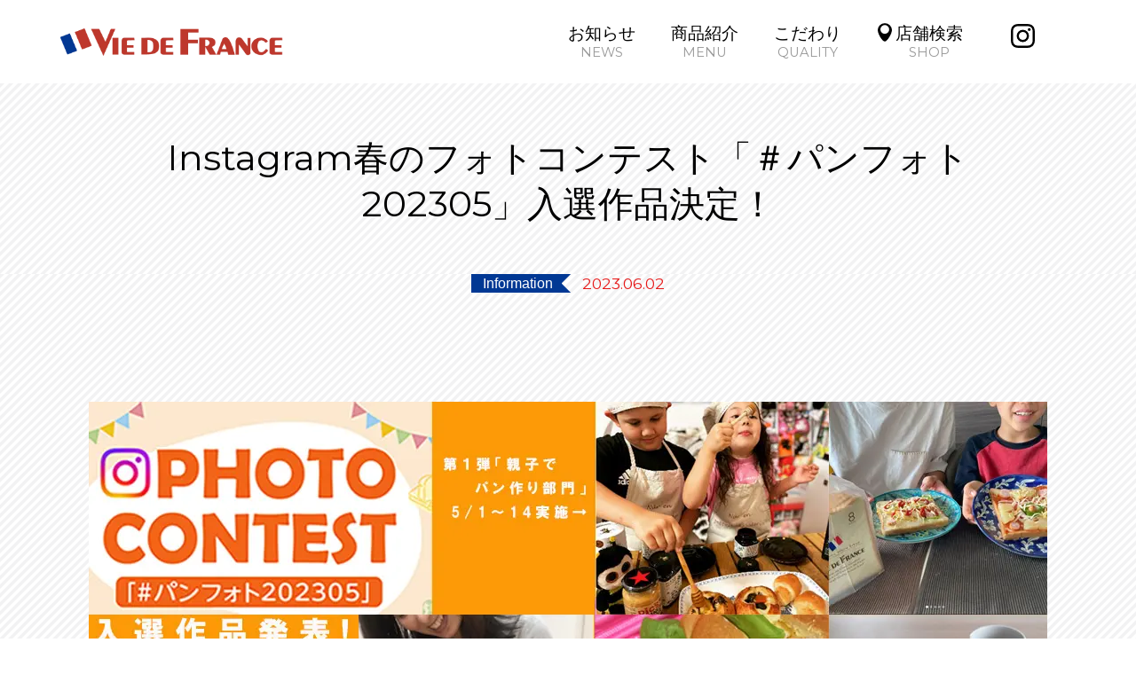

--- FILE ---
content_type: text/html; charset=UTF-8
request_url: https://www.viedefrance.co.jp/instagram%E6%98%A5%E3%81%AE%E3%83%95%E3%82%A9%E3%83%88%E3%82%B3%E3%83%B3%E3%83%86%E3%82%B9%E3%83%88%E3%80%8C%EF%BC%83%E3%83%91%E3%83%B3%E3%83%95%E3%82%A9%E3%83%88202305%E3%80%8D%E5%85%A5%E9%81%B8/
body_size: 7060
content:
<!DOCTYPE html>
<html dir="ltr" lang="ja">

<head>
	<meta charset="UTF-8">
	<meta name="viewport" content="width=device-width,initial-scale=1">
	
	<meta name="description" content="焼きたてパンと、心地いい時間。ベーカリーカフェ「ヴィ・ド・フランス」
ベーカリーカフェ文化の草分け。全国約230店。「Vie De France」は仏語で「フランスの生活」。
焼きたてパン、淹れたてコーヒー、作りたてサンドイッチが特徴。" />
	<meta name="keywords" content="VieDeFrance、ヴィ・ド・フランス、ヴィドフランス、フランスの生活、トリコロール、パン屋、ベーカリーカフェ、ベーカリー・カフェ、コーヒー、焼きたて" />

	<meta name="msapplication-square70x70logo" content="https://www.viedefrance.co.jp/assets/img/favicon/site-tile-70x70.png">
	<meta name="msapplication-square150x150logo" content="https://www.viedefrance.co.jp/assets/img/favicon/site-tile-150x150.png">
	<meta name="msapplication-wide310x150logo" content="https://www.viedefrance.co.jp/assets/img/favicon/site-tile-310x150.png">
	<meta name="msapplication-square310x310logo" content="https://www.viedefrance.co.jp/assets/img/favicon/site-tile-310x310.png">
	<meta name="msapplication-TileColor" content="#0078d7">
	<link rel="shortcut icon" type="image/vnd.microsoft.icon" href="https://www.viedefrance.co.jp/assets/img/favicon/favicon.ico">
	<link rel="icon" type="image/vnd.microsoft.icon" href="https://www.viedefrance.co.jp/assets/img/favicon/favicon.ico">
	<link rel="apple-touch-icon" sizes="57x57" href="https://www.viedefrance.co.jp/assets/img/favicon/apple-touch-icon-57x57.png">
	<link rel="apple-touch-icon" sizes="60x60" href="https://www.viedefrance.co.jp/assets/img/favicon/apple-touch-icon-60x60.png">
	<link rel="apple-touch-icon" sizes="72x72" href="https://www.viedefrance.co.jp/assets/img/favicon/apple-touch-icon-72x72.png">
	<link rel="apple-touch-icon" sizes="76x76" href="https://www.viedefrance.co.jp/assets/img/favicon/apple-touch-icon-76x76.png">
	<link rel="apple-touch-icon" sizes="114x114" href="https://www.viedefrance.co.jp/assets/img/favicon/apple-touch-icon-114x114.png">
	<link rel="apple-touch-icon" sizes="120x120" href="https://www.viedefrance.co.jp/assets/img/favicon/apple-touch-icon-120x120.png">
	<link rel="apple-touch-icon" sizes="144x144" href="https://www.viedefrance.co.jp/assets/img/favicon/apple-touch-icon-144x144.png">
	<link rel="apple-touch-icon" sizes="152x152" href="https://www.viedefrance.co.jp/assets/img/favicon/apple-touch-icon-152x152.png">
	<link rel="apple-touch-icon" sizes="180x180" href="https://www.viedefrance.co.jp/assets/img/favicon/apple-touch-icon-180x180.png">
	<link rel="icon" type="image/png" sizes="36x36" href="https://www.viedefrance.co.jp/assets/img/favicon/android-chrome-36x36.png">
	<link rel="icon" type="image/png" sizes="48x48" href="https://www.viedefrance.co.jp/assets/img/favicon/android-chrome-48x48.png">
	<link rel="icon" type="image/png" sizes="72x72" href="https://www.viedefrance.co.jp/assets/img/favicon/android-chrome-72x72.png">
	<link rel="icon" type="image/png" sizes="96x96" href="https://www.viedefrance.co.jp/assets/img/favicon/android-chrome-96x96.png">
	<link rel="icon" type="image/png" sizes="128x128" href="https://www.viedefrance.co.jp/assets/img/favicon/android-chrome-128x128.png">
	<link rel="icon" type="image/png" sizes="144x144" href="https://www.viedefrance.co.jp/assets/img/favicon/android-chrome-144x144.png">
	<link rel="icon" type="image/png" sizes="152x152" href="https://www.viedefrance.co.jp/assets/img/favicon/android-chrome-152x152.png">
	<link rel="icon" type="image/png" sizes="192x192" href="https://www.viedefrance.co.jp/assets/img/favicon/android-chrome-192x192.png">
	<link rel="icon" type="image/png" sizes="256x256" href="https://www.viedefrance.co.jp/assets/img/favicon/android-chrome-256x256.png">
	<link rel="icon" type="image/png" sizes="384x384" href="https://www.viedefrance.co.jp/assets/img/favicon/android-chrome-384x384.png">
	<link rel="icon" type="image/png" sizes="512x512" href="https://www.viedefrance.co.jp/assets/img/favicon/android-chrome-512x512.png">
	<link rel="icon" type="image/png" sizes="36x36" href="https://www.viedefrance.co.jp/assets/img/favicon/icon-36x36.png">
	<link rel="icon" type="image/png" sizes="48x48" href="https://www.viedefrance.co.jp/assets/img/favicon/icon-48x48.png">
	<link rel="icon" type="image/png" sizes="72x72" href="https://www.viedefrance.co.jp/assets/img/favicon/icon-72x72.png">
	<link rel="icon" type="image/png" sizes="96x96" href="https://www.viedefrance.co.jp/assets/img/favicon/icon-96x96.png">
	<link rel="icon" type="image/png" sizes="128x128" href="https://www.viedefrance.co.jp/assets/img/favicon/icon-128x128.png">
	<link rel="icon" type="image/png" sizes="144x144" href="https://www.viedefrance.co.jp/assets/img/favicon/icon-144x144.png">
	<link rel="icon" type="image/png" sizes="152x152" href="https://www.viedefrance.co.jp/assets/img/favicon/icon-152x152.png">
	<link rel="icon" type="image/png" sizes="160x160" href="https://www.viedefrance.co.jp/assets/img/favicon/icon-160x160.png">
	<link rel="icon" type="image/png" sizes="192x192" href="https://www.viedefrance.co.jp/assets/img/favicon/icon-192x192.png">
	<link rel="icon" type="image/png" sizes="196x196" href="https://www.viedefrance.co.jp/assets/img/favicon/icon-196x196.png">
	<link rel="icon" type="image/png" sizes="256x256" href="https://www.viedefrance.co.jp/assets/img/favicon/icon-256x256.png">
	<link rel="icon" type="image/png" sizes="384x384" href="https://www.viedefrance.co.jp/assets/img/favicon/icon-384x384.png">
	<link rel="icon" type="image/png" sizes="512x512" href="https://www.viedefrance.co.jp/assets/img/favicon/icon-512x512.png">
	<link rel="icon" type="image/png" sizes="16x16" href="https://www.viedefrance.co.jp/assets/img/favicon/icon-16x16.png">
	<link rel="icon" type="image/png" sizes="24x24" href="https://www.viedefrance.co.jp/assets/img/favicon/icon-24x24.png">
	<link rel="icon" type="image/png" sizes="32x32" href="https://www.viedefrance.co.jp/assets/img/favicon/icon-32x32.png">
	<link rel="manifest" href="https://www.viedefrance.co.jp/assets/img/favicon/manifest.json">


	<!--[if lt IE 9]>
<script src="https://www.viedefrance.co.jp/assets/js/html5shiv.js"></script>
<script src="https://www.viedefrance.co.jp/assets/js/css3-mediaqueries.js"></script>
<![endif]-->

	<script src="https://www.viedefrance.co.jp/assets/js/jquery.min.js"></script>
	<script src="https://www.viedefrance.co.jp/assets/js/slick/slick.min.js"></script>
	<script src="https://www.viedefrance.co.jp/assets/js/script.js"></script>

	
	<link rel="stylesheet" href="https://www.viedefrance.co.jp/assets/css/styles.css" type="text/css" media="screen">
	<link rel="stylesheet" href="https://www.viedefrance.co.jp/assets/js/slick/slick.css" type="text/css" media="screen">
	<link href="https://fonts.googleapis.com/css?family=Montserrat&display=swap" rel="stylesheet">
	
		<!-- All in One SEO 4.5.3.1 - aioseo.com -->
		<title>Instagram春のフォトコンテスト「＃パンフォト202305」入選作品決定！ | VIE DE FRANCE - Official Homepage</title>
		<meta name="robots" content="max-image-preview:large" />
		<link rel="canonical" href="https://www.viedefrance.co.jp/instagram%e6%98%a5%e3%81%ae%e3%83%95%e3%82%a9%e3%83%88%e3%82%b3%e3%83%b3%e3%83%86%e3%82%b9%e3%83%88%e3%80%8c%ef%bc%83%e3%83%91%e3%83%b3%e3%83%95%e3%82%a9%e3%83%88202305%e3%80%8d%e5%85%a5%e9%81%b8/" />
		<meta name="generator" content="All in One SEO (AIOSEO) 4.5.3.1" />
		<script type="application/ld+json" class="aioseo-schema">
			{"@context":"https:\/\/schema.org","@graph":[{"@type":"Article","@id":"https:\/\/www.viedefrance.co.jp\/instagram%e6%98%a5%e3%81%ae%e3%83%95%e3%82%a9%e3%83%88%e3%82%b3%e3%83%b3%e3%83%86%e3%82%b9%e3%83%88%e3%80%8c%ef%bc%83%e3%83%91%e3%83%b3%e3%83%95%e3%82%a9%e3%83%88202305%e3%80%8d%e5%85%a5%e9%81%b8\/#article","name":"Instagram\u6625\u306e\u30d5\u30a9\u30c8\u30b3\u30f3\u30c6\u30b9\u30c8\u300c\uff03\u30d1\u30f3\u30d5\u30a9\u30c8202305\u300d\u5165\u9078\u4f5c\u54c1\u6c7a\u5b9a\uff01 | VIE DE FRANCE - Official Homepage","headline":"Instagram\u6625\u306e\u30d5\u30a9\u30c8\u30b3\u30f3\u30c6\u30b9\u30c8\u300c\uff03\u30d1\u30f3\u30d5\u30a9\u30c8202305\u300d\u5165\u9078\u4f5c\u54c1\u6c7a\u5b9a\uff01","author":{"@id":"https:\/\/www.viedefrance.co.jp\/author\/techno\/#author"},"publisher":{"@id":"https:\/\/www.viedefrance.co.jp\/#organization"},"image":{"@type":"ImageObject","url":"https:\/\/www.viedefrance.co.jp\/wp-content\/uploads\/2023\/06\/Instagram\u5165\u9078\u7d50\u679c-2.jpg","@id":"https:\/\/www.viedefrance.co.jp\/instagram%e6%98%a5%e3%81%ae%e3%83%95%e3%82%a9%e3%83%88%e3%82%b3%e3%83%b3%e3%83%86%e3%82%b9%e3%83%88%e3%80%8c%ef%bc%83%e3%83%91%e3%83%b3%e3%83%95%e3%82%a9%e3%83%88202305%e3%80%8d%e5%85%a5%e9%81%b8\/#articleImage","width":1080,"height":1440},"datePublished":"2023-06-02T16:09:04+09:00","dateModified":"2023-06-02T16:11:48+09:00","inLanguage":"ja","mainEntityOfPage":{"@id":"https:\/\/www.viedefrance.co.jp\/instagram%e6%98%a5%e3%81%ae%e3%83%95%e3%82%a9%e3%83%88%e3%82%b3%e3%83%b3%e3%83%86%e3%82%b9%e3%83%88%e3%80%8c%ef%bc%83%e3%83%91%e3%83%b3%e3%83%95%e3%82%a9%e3%83%88202305%e3%80%8d%e5%85%a5%e9%81%b8\/#webpage"},"isPartOf":{"@id":"https:\/\/www.viedefrance.co.jp\/instagram%e6%98%a5%e3%81%ae%e3%83%95%e3%82%a9%e3%83%88%e3%82%b3%e3%83%b3%e3%83%86%e3%82%b9%e3%83%88%e3%80%8c%ef%bc%83%e3%83%91%e3%83%b3%e3%83%95%e3%82%a9%e3%83%88202305%e3%80%8d%e5%85%a5%e9%81%b8\/#webpage"},"articleSection":"Information"},{"@type":"BreadcrumbList","@id":"https:\/\/www.viedefrance.co.jp\/instagram%e6%98%a5%e3%81%ae%e3%83%95%e3%82%a9%e3%83%88%e3%82%b3%e3%83%b3%e3%83%86%e3%82%b9%e3%83%88%e3%80%8c%ef%bc%83%e3%83%91%e3%83%b3%e3%83%95%e3%82%a9%e3%83%88202305%e3%80%8d%e5%85%a5%e9%81%b8\/#breadcrumblist","itemListElement":[{"@type":"ListItem","@id":"https:\/\/www.viedefrance.co.jp\/#listItem","position":1,"name":"\u5bb6","item":"https:\/\/www.viedefrance.co.jp\/","nextItem":"https:\/\/www.viedefrance.co.jp\/instagram%e6%98%a5%e3%81%ae%e3%83%95%e3%82%a9%e3%83%88%e3%82%b3%e3%83%b3%e3%83%86%e3%82%b9%e3%83%88%e3%80%8c%ef%bc%83%e3%83%91%e3%83%b3%e3%83%95%e3%82%a9%e3%83%88202305%e3%80%8d%e5%85%a5%e9%81%b8\/#listItem"},{"@type":"ListItem","@id":"https:\/\/www.viedefrance.co.jp\/instagram%e6%98%a5%e3%81%ae%e3%83%95%e3%82%a9%e3%83%88%e3%82%b3%e3%83%b3%e3%83%86%e3%82%b9%e3%83%88%e3%80%8c%ef%bc%83%e3%83%91%e3%83%b3%e3%83%95%e3%82%a9%e3%83%88202305%e3%80%8d%e5%85%a5%e9%81%b8\/#listItem","position":2,"name":"Instagram\u6625\u306e\u30d5\u30a9\u30c8\u30b3\u30f3\u30c6\u30b9\u30c8\u300c\uff03\u30d1\u30f3\u30d5\u30a9\u30c8202305\u300d\u5165\u9078\u4f5c\u54c1\u6c7a\u5b9a\uff01","previousItem":"https:\/\/www.viedefrance.co.jp\/#listItem"}]},{"@type":"Organization","@id":"https:\/\/www.viedefrance.co.jp\/#organization","name":"VIE DE FRANCE - Official Homepage","url":"https:\/\/www.viedefrance.co.jp\/"},{"@type":"Person","@id":"https:\/\/www.viedefrance.co.jp\/author\/techno\/#author","url":"https:\/\/www.viedefrance.co.jp\/author\/techno\/","name":"techno","image":{"@type":"ImageObject","@id":"https:\/\/www.viedefrance.co.jp\/instagram%e6%98%a5%e3%81%ae%e3%83%95%e3%82%a9%e3%83%88%e3%82%b3%e3%83%b3%e3%83%86%e3%82%b9%e3%83%88%e3%80%8c%ef%bc%83%e3%83%91%e3%83%b3%e3%83%95%e3%82%a9%e3%83%88202305%e3%80%8d%e5%85%a5%e9%81%b8\/#authorImage","url":"https:\/\/secure.gravatar.com\/avatar\/09394e1cd749e46bb7258f2cd8591b2e?s=96&d=mm&r=g","width":96,"height":96,"caption":"techno"}},{"@type":"WebPage","@id":"https:\/\/www.viedefrance.co.jp\/instagram%e6%98%a5%e3%81%ae%e3%83%95%e3%82%a9%e3%83%88%e3%82%b3%e3%83%b3%e3%83%86%e3%82%b9%e3%83%88%e3%80%8c%ef%bc%83%e3%83%91%e3%83%b3%e3%83%95%e3%82%a9%e3%83%88202305%e3%80%8d%e5%85%a5%e9%81%b8\/#webpage","url":"https:\/\/www.viedefrance.co.jp\/instagram%e6%98%a5%e3%81%ae%e3%83%95%e3%82%a9%e3%83%88%e3%82%b3%e3%83%b3%e3%83%86%e3%82%b9%e3%83%88%e3%80%8c%ef%bc%83%e3%83%91%e3%83%b3%e3%83%95%e3%82%a9%e3%83%88202305%e3%80%8d%e5%85%a5%e9%81%b8\/","name":"Instagram\u6625\u306e\u30d5\u30a9\u30c8\u30b3\u30f3\u30c6\u30b9\u30c8\u300c\uff03\u30d1\u30f3\u30d5\u30a9\u30c8202305\u300d\u5165\u9078\u4f5c\u54c1\u6c7a\u5b9a\uff01 | VIE DE FRANCE - Official Homepage","inLanguage":"ja","isPartOf":{"@id":"https:\/\/www.viedefrance.co.jp\/#website"},"breadcrumb":{"@id":"https:\/\/www.viedefrance.co.jp\/instagram%e6%98%a5%e3%81%ae%e3%83%95%e3%82%a9%e3%83%88%e3%82%b3%e3%83%b3%e3%83%86%e3%82%b9%e3%83%88%e3%80%8c%ef%bc%83%e3%83%91%e3%83%b3%e3%83%95%e3%82%a9%e3%83%88202305%e3%80%8d%e5%85%a5%e9%81%b8\/#breadcrumblist"},"author":{"@id":"https:\/\/www.viedefrance.co.jp\/author\/techno\/#author"},"creator":{"@id":"https:\/\/www.viedefrance.co.jp\/author\/techno\/#author"},"datePublished":"2023-06-02T16:09:04+09:00","dateModified":"2023-06-02T16:11:48+09:00"},{"@type":"WebSite","@id":"https:\/\/www.viedefrance.co.jp\/#website","url":"https:\/\/www.viedefrance.co.jp\/","name":"VIE DE FRANCE - Official Homepage","description":"VIE DE FRANCE - Official Homepage","inLanguage":"ja","publisher":{"@id":"https:\/\/www.viedefrance.co.jp\/#organization"}}]}
		</script>
		<!-- All in One SEO -->

<link rel='stylesheet' id='wp-block-library-css' href='https://www.viedefrance.co.jp/wp-includes/css/dist/block-library/style.min.css?ver=6.4.7' type='text/css' media='all' />
<style id='classic-theme-styles-inline-css' type='text/css'>
/*! This file is auto-generated */
.wp-block-button__link{color:#fff;background-color:#32373c;border-radius:9999px;box-shadow:none;text-decoration:none;padding:calc(.667em + 2px) calc(1.333em + 2px);font-size:1.125em}.wp-block-file__button{background:#32373c;color:#fff;text-decoration:none}
</style>
<style id='global-styles-inline-css' type='text/css'>
body{--wp--preset--color--black: #000000;--wp--preset--color--cyan-bluish-gray: #abb8c3;--wp--preset--color--white: #ffffff;--wp--preset--color--pale-pink: #f78da7;--wp--preset--color--vivid-red: #cf2e2e;--wp--preset--color--luminous-vivid-orange: #ff6900;--wp--preset--color--luminous-vivid-amber: #fcb900;--wp--preset--color--light-green-cyan: #7bdcb5;--wp--preset--color--vivid-green-cyan: #00d084;--wp--preset--color--pale-cyan-blue: #8ed1fc;--wp--preset--color--vivid-cyan-blue: #0693e3;--wp--preset--color--vivid-purple: #9b51e0;--wp--preset--gradient--vivid-cyan-blue-to-vivid-purple: linear-gradient(135deg,rgba(6,147,227,1) 0%,rgb(155,81,224) 100%);--wp--preset--gradient--light-green-cyan-to-vivid-green-cyan: linear-gradient(135deg,rgb(122,220,180) 0%,rgb(0,208,130) 100%);--wp--preset--gradient--luminous-vivid-amber-to-luminous-vivid-orange: linear-gradient(135deg,rgba(252,185,0,1) 0%,rgba(255,105,0,1) 100%);--wp--preset--gradient--luminous-vivid-orange-to-vivid-red: linear-gradient(135deg,rgba(255,105,0,1) 0%,rgb(207,46,46) 100%);--wp--preset--gradient--very-light-gray-to-cyan-bluish-gray: linear-gradient(135deg,rgb(238,238,238) 0%,rgb(169,184,195) 100%);--wp--preset--gradient--cool-to-warm-spectrum: linear-gradient(135deg,rgb(74,234,220) 0%,rgb(151,120,209) 20%,rgb(207,42,186) 40%,rgb(238,44,130) 60%,rgb(251,105,98) 80%,rgb(254,248,76) 100%);--wp--preset--gradient--blush-light-purple: linear-gradient(135deg,rgb(255,206,236) 0%,rgb(152,150,240) 100%);--wp--preset--gradient--blush-bordeaux: linear-gradient(135deg,rgb(254,205,165) 0%,rgb(254,45,45) 50%,rgb(107,0,62) 100%);--wp--preset--gradient--luminous-dusk: linear-gradient(135deg,rgb(255,203,112) 0%,rgb(199,81,192) 50%,rgb(65,88,208) 100%);--wp--preset--gradient--pale-ocean: linear-gradient(135deg,rgb(255,245,203) 0%,rgb(182,227,212) 50%,rgb(51,167,181) 100%);--wp--preset--gradient--electric-grass: linear-gradient(135deg,rgb(202,248,128) 0%,rgb(113,206,126) 100%);--wp--preset--gradient--midnight: linear-gradient(135deg,rgb(2,3,129) 0%,rgb(40,116,252) 100%);--wp--preset--font-size--small: 13px;--wp--preset--font-size--medium: 20px;--wp--preset--font-size--large: 36px;--wp--preset--font-size--x-large: 42px;--wp--preset--spacing--20: 0.44rem;--wp--preset--spacing--30: 0.67rem;--wp--preset--spacing--40: 1rem;--wp--preset--spacing--50: 1.5rem;--wp--preset--spacing--60: 2.25rem;--wp--preset--spacing--70: 3.38rem;--wp--preset--spacing--80: 5.06rem;--wp--preset--shadow--natural: 6px 6px 9px rgba(0, 0, 0, 0.2);--wp--preset--shadow--deep: 12px 12px 50px rgba(0, 0, 0, 0.4);--wp--preset--shadow--sharp: 6px 6px 0px rgba(0, 0, 0, 0.2);--wp--preset--shadow--outlined: 6px 6px 0px -3px rgba(255, 255, 255, 1), 6px 6px rgba(0, 0, 0, 1);--wp--preset--shadow--crisp: 6px 6px 0px rgba(0, 0, 0, 1);}:where(.is-layout-flex){gap: 0.5em;}:where(.is-layout-grid){gap: 0.5em;}body .is-layout-flow > .alignleft{float: left;margin-inline-start: 0;margin-inline-end: 2em;}body .is-layout-flow > .alignright{float: right;margin-inline-start: 2em;margin-inline-end: 0;}body .is-layout-flow > .aligncenter{margin-left: auto !important;margin-right: auto !important;}body .is-layout-constrained > .alignleft{float: left;margin-inline-start: 0;margin-inline-end: 2em;}body .is-layout-constrained > .alignright{float: right;margin-inline-start: 2em;margin-inline-end: 0;}body .is-layout-constrained > .aligncenter{margin-left: auto !important;margin-right: auto !important;}body .is-layout-constrained > :where(:not(.alignleft):not(.alignright):not(.alignfull)){max-width: var(--wp--style--global--content-size);margin-left: auto !important;margin-right: auto !important;}body .is-layout-constrained > .alignwide{max-width: var(--wp--style--global--wide-size);}body .is-layout-flex{display: flex;}body .is-layout-flex{flex-wrap: wrap;align-items: center;}body .is-layout-flex > *{margin: 0;}body .is-layout-grid{display: grid;}body .is-layout-grid > *{margin: 0;}:where(.wp-block-columns.is-layout-flex){gap: 2em;}:where(.wp-block-columns.is-layout-grid){gap: 2em;}:where(.wp-block-post-template.is-layout-flex){gap: 1.25em;}:where(.wp-block-post-template.is-layout-grid){gap: 1.25em;}.has-black-color{color: var(--wp--preset--color--black) !important;}.has-cyan-bluish-gray-color{color: var(--wp--preset--color--cyan-bluish-gray) !important;}.has-white-color{color: var(--wp--preset--color--white) !important;}.has-pale-pink-color{color: var(--wp--preset--color--pale-pink) !important;}.has-vivid-red-color{color: var(--wp--preset--color--vivid-red) !important;}.has-luminous-vivid-orange-color{color: var(--wp--preset--color--luminous-vivid-orange) !important;}.has-luminous-vivid-amber-color{color: var(--wp--preset--color--luminous-vivid-amber) !important;}.has-light-green-cyan-color{color: var(--wp--preset--color--light-green-cyan) !important;}.has-vivid-green-cyan-color{color: var(--wp--preset--color--vivid-green-cyan) !important;}.has-pale-cyan-blue-color{color: var(--wp--preset--color--pale-cyan-blue) !important;}.has-vivid-cyan-blue-color{color: var(--wp--preset--color--vivid-cyan-blue) !important;}.has-vivid-purple-color{color: var(--wp--preset--color--vivid-purple) !important;}.has-black-background-color{background-color: var(--wp--preset--color--black) !important;}.has-cyan-bluish-gray-background-color{background-color: var(--wp--preset--color--cyan-bluish-gray) !important;}.has-white-background-color{background-color: var(--wp--preset--color--white) !important;}.has-pale-pink-background-color{background-color: var(--wp--preset--color--pale-pink) !important;}.has-vivid-red-background-color{background-color: var(--wp--preset--color--vivid-red) !important;}.has-luminous-vivid-orange-background-color{background-color: var(--wp--preset--color--luminous-vivid-orange) !important;}.has-luminous-vivid-amber-background-color{background-color: var(--wp--preset--color--luminous-vivid-amber) !important;}.has-light-green-cyan-background-color{background-color: var(--wp--preset--color--light-green-cyan) !important;}.has-vivid-green-cyan-background-color{background-color: var(--wp--preset--color--vivid-green-cyan) !important;}.has-pale-cyan-blue-background-color{background-color: var(--wp--preset--color--pale-cyan-blue) !important;}.has-vivid-cyan-blue-background-color{background-color: var(--wp--preset--color--vivid-cyan-blue) !important;}.has-vivid-purple-background-color{background-color: var(--wp--preset--color--vivid-purple) !important;}.has-black-border-color{border-color: var(--wp--preset--color--black) !important;}.has-cyan-bluish-gray-border-color{border-color: var(--wp--preset--color--cyan-bluish-gray) !important;}.has-white-border-color{border-color: var(--wp--preset--color--white) !important;}.has-pale-pink-border-color{border-color: var(--wp--preset--color--pale-pink) !important;}.has-vivid-red-border-color{border-color: var(--wp--preset--color--vivid-red) !important;}.has-luminous-vivid-orange-border-color{border-color: var(--wp--preset--color--luminous-vivid-orange) !important;}.has-luminous-vivid-amber-border-color{border-color: var(--wp--preset--color--luminous-vivid-amber) !important;}.has-light-green-cyan-border-color{border-color: var(--wp--preset--color--light-green-cyan) !important;}.has-vivid-green-cyan-border-color{border-color: var(--wp--preset--color--vivid-green-cyan) !important;}.has-pale-cyan-blue-border-color{border-color: var(--wp--preset--color--pale-cyan-blue) !important;}.has-vivid-cyan-blue-border-color{border-color: var(--wp--preset--color--vivid-cyan-blue) !important;}.has-vivid-purple-border-color{border-color: var(--wp--preset--color--vivid-purple) !important;}.has-vivid-cyan-blue-to-vivid-purple-gradient-background{background: var(--wp--preset--gradient--vivid-cyan-blue-to-vivid-purple) !important;}.has-light-green-cyan-to-vivid-green-cyan-gradient-background{background: var(--wp--preset--gradient--light-green-cyan-to-vivid-green-cyan) !important;}.has-luminous-vivid-amber-to-luminous-vivid-orange-gradient-background{background: var(--wp--preset--gradient--luminous-vivid-amber-to-luminous-vivid-orange) !important;}.has-luminous-vivid-orange-to-vivid-red-gradient-background{background: var(--wp--preset--gradient--luminous-vivid-orange-to-vivid-red) !important;}.has-very-light-gray-to-cyan-bluish-gray-gradient-background{background: var(--wp--preset--gradient--very-light-gray-to-cyan-bluish-gray) !important;}.has-cool-to-warm-spectrum-gradient-background{background: var(--wp--preset--gradient--cool-to-warm-spectrum) !important;}.has-blush-light-purple-gradient-background{background: var(--wp--preset--gradient--blush-light-purple) !important;}.has-blush-bordeaux-gradient-background{background: var(--wp--preset--gradient--blush-bordeaux) !important;}.has-luminous-dusk-gradient-background{background: var(--wp--preset--gradient--luminous-dusk) !important;}.has-pale-ocean-gradient-background{background: var(--wp--preset--gradient--pale-ocean) !important;}.has-electric-grass-gradient-background{background: var(--wp--preset--gradient--electric-grass) !important;}.has-midnight-gradient-background{background: var(--wp--preset--gradient--midnight) !important;}.has-small-font-size{font-size: var(--wp--preset--font-size--small) !important;}.has-medium-font-size{font-size: var(--wp--preset--font-size--medium) !important;}.has-large-font-size{font-size: var(--wp--preset--font-size--large) !important;}.has-x-large-font-size{font-size: var(--wp--preset--font-size--x-large) !important;}
.wp-block-navigation a:where(:not(.wp-element-button)){color: inherit;}
:where(.wp-block-post-template.is-layout-flex){gap: 1.25em;}:where(.wp-block-post-template.is-layout-grid){gap: 1.25em;}
:where(.wp-block-columns.is-layout-flex){gap: 2em;}:where(.wp-block-columns.is-layout-grid){gap: 2em;}
.wp-block-pullquote{font-size: 1.5em;line-height: 1.6;}
</style>

	<script type="text/javascript">
		var _gaq = _gaq || [];
		_gaq.push(['_setAccount', 'UA-25599552-1']);
		_gaq.push(['_trackPageview']);

		(function() {
			var ga = document.createElement('script');
			ga.type = 'text/javascript';
			ga.async = true;
			ga.src = ('https:' == document.location.protocol ? 'https://ssl' : 'http://www') + '.google-analytics.com/ga.js';
			var s = document.getElementsByTagName('script')[0];
			s.parentNode.insertBefore(ga, s);
		})();
	</script>


	<!-- Global site tag (gtag.js) - Google Analytics -->
	<script async src="https://www.googletagmanager.com/gtag/js?id=G-0D1HWKCFGC"></script>
	<script>
		window.dataLayer = window.dataLayer || [];

		function gtag() {
			dataLayer.push(arguments);
		}
		gtag('js', new Date());

		gtag('config', 'G-0D1HWKCFGC');
	</script>

	<!-- Global site tag (gtag.js) - Google Analytics -->
	<script async src="https://www.googletagmanager.com/gtag/js?id=G-26Z92TX8SH"></script>
	<script>
		window.dataLayer = window.dataLayer || [];

		function gtag() {
			dataLayer.push(arguments);
		}
		gtag('js', new Date());

		gtag('config', 'G-26Z92TX8SH');
	</script>

		
</head>

<body data-rsssl=1>

				<header class="header active">
						<div class="header-inner">
				<p class="button-sp-nav js-sp-nav"><span class="visibilittyHidden">open</span></p>
				<h1 class="header-logo"><a href="https://www.viedefrance.co.jp"><span class="visibilittyHidden">VIE DE FRANCE</span></a></h1>
				<ul class="pc-nav">
					<li><a href="https://www.viedefrance.co.jp/newslist/">お知らせ<span>NEWS</span></a></li>
					<li><a href="https://www.viedefrance.co.jp/menus/">商品紹介<span>MENU</span></a></li>
					<li><a href="https://www.viedefrance.co.jp/quality/">こだわり<span>QUALITY</span></a></li>
					<li><a href="https://www.viedefrance.co.jp/shops/">店舗検索<span>SHOP</span></a></li>
					<li><a href="https://www.instagram.com/viedefrance_official/" class="insta" target="_blank"><span class="visibilittyHidden">Instagram</span></a></li>
				</ul>
				<a href="https://www.viedefrance.co.jp/shops/" class="gps"><span class="visibilittyHidden">GPS</span></a>
				<a href="https://www.instagram.com/viedefrance_official/" class="insta pchide" target="_blank"><span class="visibilittyHidden">Instagram</span></a>
			</div>
			</header>

			<ul class="sp-nav">
				<li><a href="https://www.viedefrance.co.jp/newslist/">NEWS<span>お知らせ</span></a></li>
				<li><a href="https://www.viedefrance.co.jp/menus/">MENU<span>商品紹介</span></a></li>
				<li><a href="https://www.viedefrance.co.jp/quality/">QUALITY<span>こだわり</span></a></li>
				<li><a href="https://www.viedefrance.co.jp/shops/">SHOP<span>店舗検索</span></a></li>
				<li><a href="https://www.viedefrance.co.jp/company/overview/">COMPANY<span>企業情報</span></a></li>
				<li><a href="https://www.viedefrance.co.jp/company/recruit/">RECRUIT<span>採用情報</span></a></li>
				<li><a href="https://www.viedefrance.co.jp/company/contact/">CONTACT<span>お問い合わせ</span></a></li>
				<li><a href="https://www.instagram.com/viedefrance_official/" class="insta"><span class="visibilittyHidden">Instagram</span></a></li>
			</ul>
	
	<div class="bg__stripe">

		<article class="u-l-nokv">
			<h2 class="u-l-nokv-title">Instagram春のフォトコンテスト「＃パンフォト202305」入選作品決定！</h2>
		</article>

	</div>

	<section class="block-newsdetail-wrapper">
		
		<div class="block-newsdetail-inner">
		
			<div class="block-newsdetail-head">
								<p class="block-newsdetail-cat">Information</p>
				<p class="block-newsdetail-date">2023.06.02</p>
			</div>
			
			<div class="block-newsdetail-content">
				&nbsp;<br />
<br />
<img class="alignnone size-full wp-image-6898" src="https://www.viedefrance.co.jp/wp-content/uploads/2023/06/Instagram入選結果-2.jpg" alt="" width="1080" height="1440" /><br />
<br />
5/1～5/31にかけて実施した<strong>Instagram春のフォトコンテスト「＃パンフォト202305」に</strong><br />
<br />
267作品のご応募いただきありがとうございました。<br />
<br />
第1弾（5/1～14）５作品、第2弾（5/15～31）16作品の入選作品が決定いたしました！<br />
<br />
&nbsp;<br />
<br />
第1弾で入選されました皆様は今月から来月にかけてパン教室へ招待いたします！<br />
<br />
また、第2弾については、16作品の中から各賞を選考し、6月中旬に発表予定です！<br />
<br />
もうしばらくお待ちください。<br />
<br />
各入選作品は<a href="https://www.viedefrance.co.jp/special/panphoto202305/"><strong>こちらへ</strong></a><br />
<br />
各応募作品は、Instagram<strong>「</strong><a href="https://www.instagram.com/explore/tags/%E3%83%91%E3%83%B3%E3%83%95%E3%82%A9%E3%83%88202305/"><strong>＃パンフォト</strong><strong>202305</strong></a><strong>」</strong>よりご覧ください。<br />
<br />
&nbsp;<br />
<br />
皆様からたくさんのご応募いただきまして、ありがとうございました。<br />
<br />
また、次回、別のテーマで実施していきたいと思いますので、ぜひご応募いただければ幸いです。<br />
<br />
&nbsp;			</div>
			
			<p class="block-newsdetail-backlist"><a href="https://www.viedefrance.co.jp/newslist/" class="btn-backlist">一覧に戻る</a></p>
			
		</div>
		
	</section>


	

	
	<div class="block-banner">
	<ul class="js-banner-slide">
                    <li>
        	        		<a href="https://www.viedefrance.co.jp/delifrance/"><img src="https://www.viedefrance.co.jp/wp-content/uploads/2019/06/deli_icon.png" alt=""></a>
        	        </li>
        
        			        
                    <li>
        	        		<a href="https://www.viedefrance.co.jp/company/franchise/"><img src="https://www.viedefrance.co.jp/wp-content/uploads/2019/06/icon_fc_3x-1.png" alt=""></a>
        	        </li>
        
        			        
                    <li>
        	        		<a href="https://www.viedefrance.co.jp/company/colddough/"><img src="https://www.viedefrance.co.jp/wp-content/uploads/2019/06/icon_dough_3x.png" alt=""></a>
        	        </li>
        
        			        
                    <li>
        	        		<a href="https://www.viedefrance.co.jp/company/recruit/"><img src="https://www.viedefrance.co.jp/wp-content/uploads/2019/07/icon_recruit_3x.png" alt=""></a>
        	        </li>
        
        			        
    	</ul>
</div>	
		<p class="m-btn-totop js-btn-top"><span class="visibilittyHidden">TOPへ戻る</span></p>
		
		<footer class="footer">
			<div class="footer-inner">
				<ul>					
					<li><a href="https://www.viedefrance.co.jp/newslist/">お知らせ</a></li>
					<li><a href="https://www.viedefrance.co.jp/menus/">商品紹介</a></li>
					<li><a href="https://www.viedefrance.co.jp/quality/">こだわり</a></li>
					<li><a href="https://www.viedefrance.co.jp/shops/">店舗検索</a></li>
					<li><a href="https://www.viedefrance.co.jp/company/overview/">企業情報</a></li>
					<li><a href="https://www.viedefrance.co.jp/company/recruit/">採用情報</a></li>
					<li><a href="https://www.viedefrance.co.jp/company/brands/">ブランド紹介</a></li>
					<li><a href="https://www.viedefrance.co.jp/company/franchise/">FCビジネス</a></li>
					
					
					<li><a href="https://www.viedefrance.co.jp/company/colddough/">冷生地販売</a></li>
					<li><a href="https://www.viedefrance.co.jp/company/privacypolicy/">個人情報保護方針</a></li>
					<li><a href="https://www.viedefrance.co.jp/company/socialguideline/">SNSガイドライン</a></li>
					<li><a href="https://www.viedefrance.co.jp/company/sitemap/">サイトマップ</a></li>
					<li><a href="https://www.viedefrance.co.jp/company/contact/">お問い合わせ</a></li>
				</ul>
				<p class="footer-logo"><a href="https://www.viedefrance.co.jp"><span class="visibilittyHidden">VIE DE FRANCE</span></a></p>
				<p class="copyright">ALL Rights Reserved,Copyright&copy; VIE DE FRANCE Co.Ltd.</p>
			</div>
		</footer>
	</body>
</html>




--- FILE ---
content_type: text/css
request_url: https://www.viedefrance.co.jp/assets/css/styles.css
body_size: 18130
content:
@charset "UTF-8";
@import "reset.css";
.visibilittyHidden {
  position: absolute!important;
  display: block!important;
  overflow: hidden!important;
  clip: rect(0 0 0 0) !important;
  margin: -1px !important;
  padding: 0!important;
  width: 1px!important;
  height: 1px!important;
  border: 0!important;
}
html {
  width: 100%;
  height: 100%;
}
body {
  font-family: "游ゴシック体", YuGothic, "游ゴシック", "Yu Gothic", "メイリオ", sans-serif;
  font-weight: 500;
  width: 100%;
  color: #000;
  background-color: #FFF;
  overflow-x: hidden;
  font-size: 16px;
}
a {
  text-decoration: none;
  -webkit-transition: 0.2s ease-in-out;
  transition: 0.2s ease-in-out;
  color: #000;
  outline: none;
}
a:hover {
  /*		opacity: 0.8;	*/
}
figure img {
  display: block;
}
.bg__stripe {
  background: url('../img/common/bg_stripe.svg') repeat;
  background-size: 10px 10px;
}
.sp-show {
  display: none !important;
}
.sp-hide {
  display: block !important;
}
@media screen and (max-width: 768px) {
  .sp-show {
    display: block !important;
  }
  .sp-hide {
    display: none !important;
  }
}
/*--------------------------------------------------------------------------------
 button
--------------------------------------------------------------------------------*/
.btn-more {
  display: inline-block;
  color: #003894;
  width: 18.4vw;
  height: 4.73vw;
  line-height: 4.73vw;
  border: 2px solid #003894;
  border-radius: 4vw;
  -webkit-transition: 0.2s ease-in-out;
  transition: 0.2s ease-in-out;
  font-family: 'Montserrat', sans-serif;
  font-size: 1.47vw;
  background-color: #FFF;
}
.btn-more:hover {
  background-color: #003894;
  color: #FFF;
}
@media screen and (max-width: 768px) {
  .btn-more {
    width: 45.46vw;
    height: 11.73vw;
    line-height: 11.73vw;
    border-radius: 8vw;
    font-size: 3.73vw;
    background-color: #FFF;
  }
}
.btn-backlist {
  display: inline-block;
  color: #003894;
  width: 18.4vw;
  height: 4.73vw;
  line-height: 4.73vw;
  border: 2px solid #003894;
  border-radius: 4vw;
  -webkit-transition: 0.2s ease-in-out;
  transition: 0.2s ease-in-out;
  font-family: 'Montserrat', sans-serif;
  background-color: #FFF;
  text-align: center;
}
@media screen and (max-width: 768px) {
  .btn-backlist {
    width: 45.46vw;
    height: 11.73vw;
    line-height: 11.73vw;
    border-radius: 8vw;
    font-size: 3.73vw;
    position: relative;
  }
  .btn-backlist:before {
    display: block;
    content: '';
    width: 2.8vw;
    height: 8vw;
    background: url('../img/common/arrow_left__b.svg') no-repeat;
    background-size: cover;
    position: absolute;
    top: 2.6vw;
    left: 8vw;
  }
}
@media screen and (max-width: 768px) {
  .btn-gps {
    width: 78.6vw;
    height: 20vw;
    display: -webkit-box;
    display: -ms-flexbox;
    display: flex;
    -webkit-box-pack: center;
        -ms-flex-pack: center;
            justify-content: center;
    -webkit-box-align: center;
        -ms-flex-align: center;
            align-items: center;
    background-color: #e61019;
    font-size: 5.3vw;
    font-weight: bold;
    color: #FFF;
    border-radius: 20vw;
    margin: 0 auto;
    /*		text-shadow: 2px 2px 2px #666;	*/
    position: relative;
  }
  .btn-gps:after {
    display: block;
    content: '';
    width: 75.5vw;
    height: 17.3vw;
    border: 1px solid #FFF;
    position: absolute;
    top: 1.3vw;
    left: 1.3vw;
    border-radius: 20vw;
  }
}
@media screen and (max-width: 768px) {
  .btn-map-big {
    width: 33.3vw;
    height: 6.6vw;
    display: -webkit-box;
    display: -ms-flexbox;
    display: flex;
    -webkit-box-pack: center;
        -ms-flex-pack: center;
            justify-content: center;
    -webkit-box-align: center;
        -ms-flex-align: center;
            align-items: center;
    font-size: 3.2vw;
    font-weight: bold;
    border: 1px solid #000;
    border-radius: 15vw;
    margin: 0 auto;
  }
}
.button-sp-nav {
  display: none;
}
@media screen and (max-width: 768px) {
  .button-sp-nav {
    display: block;
    width: 7.6vw;
    height: 5.86vw;
    background: url('../img/common/icon_sp_nav.svg') no-repeat;
    background-size: contain;
  }
  .button-sp-nav.open {
    background: url('../img/common/icon_sp_nav_open.svg') no-repeat;
    background-size: contain;
  }
}
.m-btn-totop {
  display: none;
  width: 4.73vw;
  height: 4.63vw;
  cursor: pointer;
  background: url('../img/common/icon_btntotop.svg') no-repeat;
  position: fixed;
  z-index: 2000;
  right: 9.47vw;
  bottom: 4vw;
}
@media screen and (max-width: 768px) {
  .m-btn-totop {
    width: 12vw;
    height: 11.73vw;
    right: 5.33vw;
    bottom: 8vw;
  }
}
/*--------------------------------------------------------------------------------
 slick
--------------------------------------------------------------------------------*/
/*--------------------------------------------------------------------------------
 script style
--------------------------------------------------------------------------------*/
.js-accordion-trigger {
  cursor: pointer;
  position: relative;
}
.js-accordion-trigger:after {
  display: block;
  content: '';
  width: 1.77vw;
  height: 0.73vw;
  background: url('../img/common/ico_acc_down.svg') no-repeat;
  background-size: cover;
  position: absolute;
  top: 2.31vw;
  right: 5.47vw;
}
.js-accordion-trigger.open:after {
  background: url('../img/common/ico_acc_up.svg') no-repeat;
  background-size: cover;
}
.js-accordion-item {
  display: none;
}
@media screen and (max-width: 768px) {
  .js-accordion-trigger:after {
    width: 5vw;
    height: 2vw;
    background-size: cover;
    top: 8.66vw;
    right: 10.6vw;
  }
  .js-accordion-trigger.open:after {
    background-size: cover;
  }
}
.js-fadeIn {
  opacity: 0;
  /*	transform: translate(0, 50px);	*/
  -webkit-transition: all 1500ms;
  transition: all 1500ms;
}
.js-fadeIn.scrollin {
  /*	transform: translate(0, 0);	*/
  opacity: 1;
  position: relative;
  z-index: 100;
}
.js-item-area {
  display: none;
}
.js-sp-load {
  display: none;
}
@media screen and (max-width: 768px) {
  .js-sp-load {
    display: block;
    width: 100%;
    height: 100vh;
    position: absolute;
    top: 0;
    left: 0;
  }
  .js-sp-load .js-sp-logo {
    display:none;
    width: 55.33vw;
    height: 7vw;
    top: 50%;
    left: 50%;
    background: url('../img/top/logo_vid.svg') no-repeat;
    background-size: contain;
    margin: -18vw 0 0 -27.66vw;
    z-index: 8000;
    position: absolute;
  }
  .js-sp-load .js-sp-load01 {
    width: 100%;
    height: 100vh;
    background-color: #FFF;
    z-index: 100;
    position: absolute;
    top: 0;
    left: 0;
  }
  .js-sp-load .js-sp-load02 {
    width: 100%;
    height: 0;
    background-color: #FFF;
    position: absolute;
    bottom: 0;
    -webkit-transition: 0.5s ease-in-out;
    transition: 0.5s ease-in-out;
  }
  .js-sp-load .js-sp-load02:before {
    display: block;
    content: '';
    width: 33.33333333%;
    height: 100%;
    background-color: #023894;
    position: absolute;
    top: 0;
    left: 0;
    z-index: 300;
  }
  .js-sp-load .js-sp-load02:after {
    display: block;
    content: '';
    width: 33.33333333%;
    height: 100%;
    background-color: #c9372a;
    position: absolute;
    top: 0;
    right: 0;
    z-index: 300;
  }
  .js-sp-load .js-sp-load02.action {
    height: 100vh;
  }
  .js-sp-load .js-sp-load02.action-end {
    bottom: auto;
    top: 0;
    height: 0;
  }
}
/*--------------------------------------------------------------------------------
 header
--------------------------------------------------------------------------------*/
.header {
  display: none;
  width: 100%;
  height: 7.36vw;
  background-color: #FFF;
  position: fixed;
  top: 0;
  left: 0;
  z-index: 3000;
}
.header .header-inner {
  height: 100%;
  display: -webkit-box;
  display: -ms-flexbox;
  display: flex;
  -webkit-box-pack: justify;
      -ms-flex-pack: justify;
          justify-content: space-between;
  -webkit-box-align: center;
      -ms-flex-align: center;
          align-items: center;
}
.header .header-inner .header-logo {
  margin: 0 0 0 5.26vw;
  width: 19.68vw;
  height: 2.52vw;
  background: url('../img/common/logo_header.png') no-repeat;
  background-size: 100% 100%;
}
.header .header-inner .header-logo a {
  display: block;
  width: 100%;
  height: 100%;
}
.header .header-inner .pc-nav {
  display: -webkit-box;
  display: -ms-flexbox;
  display: flex;
  margin: 0 7.89vw 0 0;
}
.header .header-inner .pc-nav li {
  text-align: center;
  margin: 0 3.15vw 0 0;
  position: relative;
}
.header .header-inner .pc-nav li a {
  font-size: 1.47vw;
  line-height: 1.3;
}
.header .header-inner .pc-nav li a span {
  display: block;
  font-size: 1.15vw;
  font-family: 'Montserrat', sans-serif;
  color: #999999;
}
.header .header-inner .pc-nav li a:hover {
  color: #003894;
}
.header .header-inner .pc-nav li a:hover span {
  color: #99afd4;
}
.header .header-inner .pc-nav li:nth-of-type(4) {
  padding: 0 0 0 1.57vw;
}
.header .header-inner .pc-nav li:nth-of-type(4):before {
  display: block;
  content: '';
  background: url('../img/common/icon_gps_active.svg') no-repeat;
  background-size: contain;
  width: 1.26vw;
  height: 1.68vw;
  position: absolute;
  top: 0;
  left: 0;
}
.header .header-inner .pc-nav li:last-of-type {
  margin: -1vw 0 0;
}
.header .header-inner .gps {
  display: none;
}
.header .header-inner .insta {
  display: block;
  width: 4.21vw;
  height: 4.21vw;
  background: url('../img/common/ico_insta_bk.svg') center center no-repeat;
  background-size: 2.1vw 2.1vw;
}
.header .header-inner .insta.pchide {
  display: none;
}
@media screen and (max-width: 768px) {
  .header {
    height: 18.6vw;
    display: block;
    background: none;
    -webkit-transition: 0.3s ease-in-out;
    transition: 0.3s ease-in-out;
  }
  .header .header-inner {
    height: 100%;
    display: block;
    position: relative;
  }
  .header .header-inner .button-sp-nav {
    position: absolute;
    top: 5.73vw;
    left: 5.33vw;
  }
  .header .header-inner .header-logo {
    background: none;
    width: 48.26vw;
    height: 6.26vw;
  }
  .header .header-inner .pc-nav {
    display: none;
  }
  .header .header-inner .gps {
    display: block;
    width: 5.86vw;
    height: 7.46vw;
    background: url('../img/common/icon_gps.svg') no-repeat;
    background-size: 100% 100%;
    position: absolute;
    top: 4.93vw;
    right: 18.6vw;
  }
  .header .header-inner .insta {
    display: block;
    width: 7.46vw;
    height: 7.46vw;
    background: url('../img/common/icon_insta.svg') center center no-repeat;
    background-size: 100% 100%;
    position: absolute;
    top: 4.93vw;
    right: 5.33vw;
  }
  .header .header-inner .insta.pchide {
    display: block;
  }
  .header.active {
    background-color: #FFF;
    -webkit-transition: 0.3s ease-in-out;
    transition: 0.3s ease-in-out;
    opacity: 1;
  }
  .header.active .header-inner {
    position: relative;
  }
  .header.active .header-inner .button-sp-nav {
    background: url('../img/common/icon_sp_nav_active.svg') no-repeat !important;
    background-size: contain !important;
  }
  .header.active .header-inner .button-sp-nav.open {
    background: url('../img/common/icon_sp_nav_active_open.svg') no-repeat !important;
    background-size: contain !important;
  }
  .header.active .header-inner .header-logo {
    background: url('../img/common/logo_header.svg') no-repeat;
    background-size: 100% 100%;
    position: absolute;
    top: 5.73vw;
    left: 21vw;
    margin: 0;
  }
  .header.active .header-inner .gps {
    background: url('../img/common/icon_gps_active.svg') no-repeat;
    background-size: 100% 100%;
  }
  .header.active .header-inner .insta {
    background: url('../img/common/icon_insta_active.svg') center center no-repeat;
    background-size: 100% 100%;
  }
  .header.active .header-inner .insta.pchide {
    display: block;
  }
}
/*--------------------------------------------------------------------------------
 sp nav
--------------------------------------------------------------------------------*/
.sp-nav {
  display: none;
}
@media screen and (max-width: 768px) {
  .sp-nav {
    display: none;
    position: fixed;
    width: 100%;
    height: 120vh;
    background-color: #FFF;
    z-index: 3000;
    top: 18.6vw;
    left: 0;
    padding: 10.6vw 0 0;
  }
  .sp-nav li {
    text-align: center;
    margin: 0 0 8vw;
  }
  .sp-nav li a {
    font-family: 'Montserrat', sans-serif;
    font-size: 4.8vw;
    line-height: 1.2;
    position: relative;
  }
  .sp-nav li a span {
    display: block;
    font-size: 3.46vw;
  }
  .sp-nav li a.insta {
    display: none;
    width: 6.93vw;
    height: 6.93vw;
    background: url('../img/common/icon_insta_active.svg') no-repeat;
    background-size: cover;
    margin: 0 auto;
  }
  .sp-nav li:first-of-type a:before {
    /*
				display: block;
				content: '';
				width: 5vw;
				height: 6.66vw;
				background: url('../img/common/icon_gps_active.svg') no-repeat;
				background-size: contain;
				position: absolute;
				top: 0;
				left: -8vw;
*/
  }
}
/*----------------------------------------------------------------------------------------------------------------------
 index
----------------------------------------------------------------------------------------------------------------------*/
/*--------------------------------------------------------------------------------
 kv
--------------------------------------------------------------------------------*/
.block-kv {
  width: 100%;
  height: 57.895vw;
  overflow: hidden;
  position: relative;
}
.block-kv .block-kv-img {
  width: 100%;
  height: 100%;
  text-align: center;
  position: relative;
}
.block-kv .block-kv-img li {
  width: 100%;
  height: 57.895vw;
  position: relative;
  overflow:hidden;
}
.block-kv .block-kv-img li img {
  /*width: auto;
  height: auto;
  min-width: 100vw;
  min-height: 100vh;*/
  width:100%;
  height:100%;
  object-fit:cover;
}
.block-kv .block-kv-img li img.sp--show {
  display: none !important;
}
.block-kv .block-kv-img li img.sp--hide {
  display: block !important;
}
.block-kv .block-kv-title {
  /*display:none;*/
  width: 22.63vw;
  height: 2.94vw;
  background: url('../img/top/logo_vid.svg') no-repeat;
  background-size: contain;
  position: absolute;
  top: 50%;
  left: 50%;
  margin: -1.47vw 0 0 -11.31vw;
}
.block-kv .block-kv-scroll {
  width: 5.47vw;
  height: 2.9vw;
  background: url('../img/top/scroll.svg') no-repeat;
  background-size: cover;
  position: absolute;
  left: 50%;
  bottom: 5.89vw;
  margin: 0 0 0 -2.7vw;
  cursor: pointer;
  -webkit-animation: heartbeat 1.5s ease-in-out infinite both;
          animation: heartbeat 1.5s ease-in-out infinite both;
}
@media screen and (max-width: 768px) {
  .block-kv{
    height: 100vh;
  }
  .block-kv .block-kv-img {
    height: 100vh;
  }
  .block-kv .block-kv-img li {
    height: 100%;
  }
  .block-kv .block-kv-img li img {
    width: 100%;
    height: auto;
    min-width: 100vw;
    min-height: 100vh;
    -o-object-fit: cover;
       object-fit: cover;
  }
  .block-kv .block-kv-img li img.sp--show {
    display: block !important;
  }
  .block-kv .block-kv-img li img.sp--hide {
    display: none !important;
  }
  .block-kv .block-kv-title {
    width: 55.33vw;
    height: 7vw;
    top: 50%;
    left: 50%;
    margin: -18vw 0 0 -27.66vw;
    background-size: contain;
  }
  .block-kv .block-kv-scroll {
    width: 21.88vw;
    height: 11.6vw;
    margin: 0 0 0 -10.94vw;
    bottom: 30vw;
  }
}
@-webkit-keyframes heartbeat {
  from {
    -webkit-transform: scale(1);
            transform: scale(1);
    -webkit-transform-origin: center center;
            transform-origin: center center;
    -webkit-animation-timing-function: ease-out;
            animation-timing-function: ease-out;
  }
  10% {
    -webkit-transform: scale(0.91);
            transform: scale(0.91);
    -webkit-animation-timing-function: ease-in;
            animation-timing-function: ease-in;
  }
  17% {
    -webkit-transform: scale(0.98);
            transform: scale(0.98);
    -webkit-animation-timing-function: ease-out;
            animation-timing-function: ease-out;
  }
  33% {
    -webkit-transform: scale(0.87);
            transform: scale(0.87);
    -webkit-animation-timing-function: ease-in;
            animation-timing-function: ease-in;
  }
  45% {
    -webkit-transform: scale(1);
            transform: scale(1);
    -webkit-animation-timing-function: ease-out;
            animation-timing-function: ease-out;
  }
}
@keyframes heartbeat {
  from {
    -webkit-transform: scale(1);
            transform: scale(1);
    -webkit-transform-origin: center center;
            transform-origin: center center;
    -webkit-animation-timing-function: ease-out;
            animation-timing-function: ease-out;
  }
  10% {
    -webkit-transform: scale(0.91);
            transform: scale(0.91);
    -webkit-animation-timing-function: ease-in;
            animation-timing-function: ease-in;
  }
  17% {
    -webkit-transform: scale(0.98);
            transform: scale(0.98);
    -webkit-animation-timing-function: ease-out;
            animation-timing-function: ease-out;
  }
  33% {
    -webkit-transform: scale(0.87);
            transform: scale(0.87);
    -webkit-animation-timing-function: ease-in;
            animation-timing-function: ease-in;
  }
  45% {
    -webkit-transform: scale(1);
            transform: scale(1);
    -webkit-animation-timing-function: ease-out;
            animation-timing-function: ease-out;
  }
}
/*--------------------------------------------------------------------------------
 nav
--------------------------------------------------------------------------------*/
.nav {
  width: 91vw;
  margin: 0 auto;
  padding: 4.21vw 0 8.42vw;
}
.nav ul {
  display: -webkit-box;
  display: -ms-flexbox;
  display: flex;
  -webkit-box-pack: justify;
      -ms-flex-pack: justify;
          justify-content: space-between;
}
.nav ul li {
  background-color: #FFF;
  width: 21vw;
  height: 21vw;
  position: relative;
}
.nav ul li:after {
  display: block;
  content: '';
  position: absolute;
  left: 50%;
}
.nav ul li a {
  display: block;
  width: 100%;
  height: 100%;
  text-align: center;
  position: relative;
  z-index: 2;
}
.nav ul li a:hover {
  outline: 4px solid #d2d5d7;
  outline-offset: -1.05vw;
}
.nav ul li a span {
  font-size: 2.1vw;
  font-weight: bold;
  display: inline-block;
  padding: 15vw 0 0;
}
.nav ul li:nth-of-type(1):after {
  background: url('../img/common/icon_nav01.svg') no-repeat;
  background-size: 100% 100%;
  width: 6.63vw;
  height: 5.89vw;
  top: 6.52vw;
  margin: 0 0 0 -3.31vw;
}
.nav ul li:nth-of-type(2):after {
  background: url('../img/common/icon_nav02.svg') no-repeat;
  background-size: 100% 100%;
  width: 7.78vw;
  height: 4.21vw;
  top: 6.52vw;
  margin: 0 0 0 -3.89vw;
}
.nav ul li:nth-of-type(3):after {
  background: url('../img/common/icon_nav03.svg') no-repeat;
  background-size: 100% 100%;
  width: 5vw;
  height: 7.57vw;
  top: 4.31vw;
  margin: 0 0 0 -2.5vw;
}
.nav ul li:nth-of-type(4):after {
  background: url('../img/common/icon_nav04.svg') no-repeat;
  background-size: 100% 100%;
  width: 6.63vw;
  height: 6vw;
  top: 5.47vw;
  margin: 0 0 0 -3.31vw;
}
@media screen and (max-width: 768px) {
  .nav {
    width: 100vw;
    padding: 3.33vw 0;
    background-color: #FFF;
  }
  .nav ul {
    width: 88.66vw;
    margin: 0 auto;
    -webkit-box-pack: justify;
        -ms-flex-pack: justify;
            justify-content: space-between;
  }
  .nav ul li {
    width: 100%;
    height: 20vw;
    border-right: 1px solid #d9d9d9;
  }
  .nav ul li:last-of-type {
    border: none;
    padding: 0;
    margin: 0;
  }
  .nav ul li a span {
    font-size: 3.73vw;
    padding: 14.6vw 0 0;
  }
  .nav ul li:nth-of-type(1):after {
    width: 10.8vw;
    height: 9.7vw;
    top: 2.53vw;
    margin: 0 0 0 -5.4vw;
  }
  .nav ul li:nth-of-type(2):after {
    width: 12.6vw;
    height: 6.93vw;
    top: 4.53vw;
    margin: 0 0 0 -6.3vw;
  }
  .nav ul li:nth-of-type(3):after {
    width: 8.26vw;
    height: 12.4vw;
    background: url('../img/common/icon_nav03_sp.svg') no-repeat;
    background-size: 100% 100%;
    top: 0;
    margin: 0 0 0 -4.13vw;
  }
  .nav ul li:nth-of-type(4):after {
    width: 10.6vw;
    height: 9.86vw;
    top: 2.53vw;
    margin: 0 0 0 -5.3vw;
  }
}
.block-xmas-bunner {
  text-align: center;
  margin: 0 0 7vw;
}
.block-xmas-bunner a {
  display: inline-block;
  width: 75vw;
}
.block-xmas-bunner a img {
  width: 100%;
  height: auto;
}
@media screen and (max-width: 768px) {
  .block-xmas-bunner {
    /*		margin: 10vw 0 0;	*/
    margin: 3vw 0 0;
  }
  .block-xmas-bunner a {
    display: inline-block;
    width: 88.66vw;
  }
}
.block-links-bunner {
  width: 75vw;
  /*	margin: 0 auto 7vw;	*/
  margin: 0 auto 1.5vw;
  text-align: center;
}
.block-links-bunner .block-links-bunner-netshop {
  display: -webkit-box;
  display: -ms-flexbox;
  display: flex;
  -webkit-box-pack: justify;
      -ms-flex-pack: justify;
          justify-content: space-between;
  margin: 0 0 1.5vw;
}
.block-links-bunner .block-links-bunner-netshop a {
  /*
			margin: 0 0 1.5vw;
*/
}
.block-links-bunner .block-links-bunner-netshop a:last-of-type {
  margin: 0;
}
.block-links-bunner a {
  display: inline-block;
  width: 100%;
}
.block-links-bunner a.multi {
  width: 48%;
}
.block-links-bunner a img {
  width: 100%;
  height: auto;
}
@media screen and (max-width: 768px) {
  .block-links-bunner {
    margin: 10vw auto 0;
    width: 88.66vw;
  }
  .block-links-bunner .block-links-bunner-netshop {
    display: block;
    margin: 0;
  }
  .block-links-bunner .block-links-bunner-netshop a {
    margin: 0 0 3vw;
  }
  .block-links-bunner .block-links-bunner-netshop a:last-of-type {
    margin: 0 0 3vw;
  }
  .block-links-bunner a {
    display: inline-block;
  }
}
.block-news {
  width: 90.52vw;
  background-color: #FFF;
  margin: 0 auto 12.63vw;
  padding: 6.31vw 0 8.42vw;
}
.block-news .block-news-title {
  text-align: center;
  font-family: 'Montserrat', sans-serif;
  font-size: 2.94vw;
  line-height: 1.2;
  margin: 0 0 4.21vw;
}
.block-news .block-news-title span {
  display: block;
  font-size: 1.57vw;
}
.block-news .block-news-list {
  width: 68.63vw;
  margin: 0 auto 4.21vw;
  border-top: 1px dotted #b8b8b8;
}
.block-news .block-news-list li {
  padding: 2.1vw 0;
  border-bottom: 1px dotted #b8b8b8;
}
.block-news .block-news-list li a {
  display: -webkit-box;
  display: -ms-flexbox;
  display: flex;
  -webkit-box-pack: justify;
      -ms-flex-pack: justify;
          justify-content: space-between;
}
.block-news .block-news-list li a .date {
  width: 9.47vw;
  color: #E61919;
  font-size: 1.26vw;
  font-family: 'Montserrat', sans-serif;
}
.block-news .block-news-list li a .content {
  width: 58.9vw;
  font-size: 1.47vw;
  line-height: 1.3;
  display: -webkit-box;
  display: -ms-flexbox;
  display: flex;
  -webkit-box-align: start;
      -ms-flex-align: start;
          align-items: flex-start;
}
.block-news .block-news-list li a .content .new {
  display: inline-block;
  width: 4.31vw;
  height: 1.68vw;
  background: url('../img/common/icon_new.svg') no-repeat;
  background-size: 100% 100%;
  margin: 0 1.5vw 0 0;
}
.block-news .block-news-list li:first-of-type {
  font-weight: bold;
}
.block-news .block-news-more {
  text-align: center;
}
@media screen and (max-width: 768px) {
  .block-news {
    width: 88.66vw;
    margin: 10vw auto 12.63vw;
    padding: 15vw 0 12vw;
  }
  .block-news .block-news-title {
    font-size: 8vw;
    margin: 0 0 10.6vw;
  }
  .block-news .block-news-title span {
    font-size: 4vw;
  }
  .block-news .block-news-list {
    width: 80vw;
    margin: 0 auto 12vw;
  }
  .block-news .block-news-list li {
    padding: 5.3vw 0;
  }
  .block-news .block-news-list li a .date {
    width: 17.3vw;
    font-size: 3.2vw;
  }
  .block-news .block-news-list li a .content {
    display: block;
    width: 58.6vw;
    font-size: 3.73vw;
  }
  .block-news .block-news-list li a .content .new {
    width: 8vw;
    height: 4.48vw;
    display: inline-block;
    margin: 0 0.5vw 0 0;
  }
}
.block-newmenu {
  width: 68.42vw;
  margin: 0 auto;
  padding: 0 0 8.4vw;
}
.block-newmenu .block-newmenu-title {
  text-align: center;
  font-family: 'Montserrat', sans-serif;
  font-size: 2.94vw;
  line-height: 1.2;
  margin: 0 0 4.21vw;
}
.block-newmenu .block-newmenu-title span {
  display: block;
  font-size: 1.57vw;
}
.block-newmenu .block-newmenu-list {
  display: -webkit-box;
  display: -ms-flexbox;
  display: flex;
  -ms-flex-wrap: wrap;
      flex-wrap: wrap;
}
.block-newmenu .block-newmenu-list li {
  width: 21vw;
  text-align: center;
  margin: 0 2.7vw 3.68vw 0;
}
.block-newmenu .block-newmenu-list li:nth-of-type(3n) {
  margin: 0 0 3.68vw;
}
.block-newmenu .block-newmenu-list li a {
  display: block;
  width: 100%;
  height: 100%;
}
.block-newmenu .block-newmenu-list li a:hover img {
  -webkit-animation: jello-horizontal 0.9s both;
          animation: jello-horizontal 0.9s both;
}
.block-newmenu .block-newmenu-list li a figure img {
  width: 100%;
  height: auto;
  margin: 0 0 1vw;
}
.block-newmenu .block-newmenu-list li a figure .block-newmenu-caption {
  line-height: 1.2;
  font-size: 1.47vw;
}
.block-newmenu .block-newmenu-list li a figure .block-newmenu-caption span {
  display: block;
  font-size: 1.2vw;
}
.block-newmenu .block-newmenu-more {
  text-align: center;
}
@-webkit-keyframes jello-horizontal {
  0% {
    -webkit-transform: scale3d(1, 1, 1);
            transform: scale3d(1, 1, 1);
  }
  15% {
    -webkit-transform: scale3d(1, 1, 1);
            transform: scale3d(1, 1, 1);
  }
  30% {
    -webkit-transform: scale3d(0.9, 0.9, 1);
            transform: scale3d(0.9, 0.9, 1);
  }
  45% {
    -webkit-transform: scale3d(1.05, 1.05, 1);
            transform: scale3d(1.05, 1.05, 1);
  }
  60% {
    -webkit-transform: scale3d(1, 1, 1);
            transform: scale3d(1, 1, 1);
  }
}
@keyframes jello-horizontal {
  0% {
    -webkit-transform: scale3d(1, 1, 1);
            transform: scale3d(1, 1, 1);
  }
  15% {
    -webkit-transform: scale3d(1, 1, 1);
            transform: scale3d(1, 1, 1);
  }
  30% {
    -webkit-transform: scale3d(0.9, 0.9, 1);
            transform: scale3d(0.9, 0.9, 1);
  }
  45% {
    -webkit-transform: scale3d(1.05, 1.05, 1);
            transform: scale3d(1.05, 1.05, 1);
  }
  60% {
    -webkit-transform: scale3d(1, 1, 1);
            transform: scale3d(1, 1, 1);
  }
}
@media screen and (max-width: 768px) {
  .block-newmenu {
    width: 78.6vw;
    padding: 10vw 0 12vw;
  }
  .block-newmenu .block-newmenu-title {
    font-size: 8vw;
    margin: 0 0 12vw;
  }
  .block-newmenu .block-newmenu-title span {
    font-size: 4vw;
  }
  .block-newmenu .block-newmenu-list li {
    width: 39vw;
    margin: 0 0.3vw 8vw 0;
  }
  .block-newmenu .block-newmenu-list li:nth-of-type(3n) {
    margin: 0 0.3vw 8vw 0;
  }
  .block-newmenu .block-newmenu-list li:nth-of-type(even) {
    margin: 0 0 8vw;
  }
  .block-newmenu .block-newmenu-list li a figure img {
    margin: 0 0 1.3vw;
  }
  .block-newmenu .block-newmenu-list li a figure .block-newmenu-caption {
    font-size: 3.73vw;
  }
  .block-newmenu .block-newmenu-list li a figure .block-newmenu-caption span {
    font-size: 3vw;
  }
  .block-newmenu .block-newmenu-more {
    margin: 10vw 0 0;
  }
}
.block-regmenu {
  width: 68.42vw;
  margin: 0 auto;
  padding: 6vw 0 8.4vw;
}
.block-regmenu .block-regmenu-title {
  text-align: center;
  font-family: 'Montserrat', sans-serif;
  font-size: 2.94vw;
  line-height: 1.2;
  margin: 0 0 4.21vw;
}
.block-regmenu .block-regmenu-title span {
  display: block;
  font-size: 1.57vw;
}
.block-regmenu .block-regmenu-categorys {
  display: -webkit-box;
  display: -ms-flexbox;
  display: flex;
  -webkit-box-pack: justify;
      -ms-flex-pack: justify;
          justify-content: space-between;
  margin: 0 0 4.21vw;
}
.block-regmenu .block-regmenu-categorys .block-regmenu-category {
  width: 30.94vw;
  height: 30.94vw;
  overflow: hidden;
}
.block-regmenu .block-regmenu-categorys .block-regmenu-category a {
  width: 100%;
  height: 100%;
  display: -webkit-box;
  display: -ms-flexbox;
  display: flex;
  -webkit-box-align: center;
      -ms-flex-align: center;
          align-items: center;
  -webkit-box-pack: center;
      -ms-flex-pack: center;
          justify-content: center;
  position: relative;
}
.block-regmenu .block-regmenu-categorys .block-regmenu-category a:after {
  display: block;
  content: '';
  width: 4vw;
  height: 0.63vw;
  background: url('../img/common/icon_cursor_right.svg') no-repeat;
  background-size: contain;
  position: absolute;
  top: 21vw;
  left: 13.15vw;
}
.block-regmenu .block-regmenu-categorys .block-regmenu-category a .block-regmenu-category-title {
  color: #FFF;
  font-family: 'Montserrat', sans-serif;
  font-size: 2.63vw;
  font-style: italic;
  line-height: 1.6;
  text-align: center;
  z-index: 100;
}
.block-regmenu .block-regmenu-categorys .block-regmenu-category a .block-regmenu-category-title span {
  display: block;
  font-style: normal;
  font-size: 1.47vw;
}
.block-regmenu .block-regmenu-categorys .block-regmenu-category a img {
  width: 100%;
  height: auto;
  position: absolute;
  top: 0;
  left: 0;
}
.block-regmenu .block-regmenu-categorys .block-regmenu-category a img.fadeIn {
  -webkit-transition: all 60s ease-out;
  transition: all 60s ease-out;
  -webkit-transform: scale(1.7);
          transform: scale(1.7);
}
.block-regmenu .block-newmenu-more {
  text-align: center;
}
@media screen and (max-width: 768px) {
  .block-regmenu {
    width: 78.66vw;
    padding: 18.6vw 0;
  }
  .block-regmenu .block-regmenu-title {
    font-size: 8vw;
    margin: 0 0 10.6vw;
  }
  .block-regmenu .block-regmenu-title span {
    font-size: 4vw;
  }
  .block-regmenu .block-regmenu-categorys {
    margin: 0 0 12vw;
    display: block;
  }
  .block-regmenu .block-regmenu-categorys .block-regmenu-category {
    width: 78.66vw;
    height: 37.3vw;
    margin: 0 0 5.3vw;
  }
  .block-regmenu .block-regmenu-categorys .block-regmenu-category a:after {
    width: 10.13vw;
    height: 1.73vw;
    top: 28vw;
    left: 50%;
    margin: 0 0 0 -5vw;
  }
  .block-regmenu .block-regmenu-categorys .block-regmenu-category a .block-regmenu-category-title {
    font-size: 6.66vw;
  }
  .block-regmenu .block-regmenu-categorys .block-regmenu-category a .block-regmenu-category-title span {
    font-size: 3.73vw;
  }
}
.block-quality {
  width: 100%;
  height: 49.26vw;
  overflow: hidden;
  position: relative;
  background: url('../img/top/bg_quality.jpg') no-repeat;
  background-position: top center;
  background-attachment: fixed;
  background-size: cover;
}
.block-quality a {
  display: -webkit-box;
  display: -ms-flexbox;
  display: flex;
  -webkit-box-align: center;
      -ms-flex-align: center;
          align-items: center;
  -webkit-box-pack: center;
      -ms-flex-pack: center;
          justify-content: center;
  width: 100%;
  height: 100%;
}
.block-quality a .block-quality-title {
  font-size: 2.94vw;
  font-family: 'Montserrat', sans-serif;
  color: #FFF;
  line-height: 1.3;
  text-align: center;
}
.block-quality a .block-quality-title span {
  display: block;
  font-size: 1.57vw;
}
.block-quality a .block-quality-title:after {
  display: block;
  content: '';
  width: 4vw;
  height: 0.63vw;
  background: url('../img/common/icon_cursor_right.svg') no-repeat;
  background-size: contain;
  position: absolute;
  top: 50%;
  left: 50%;
  margin: 5.26vw 0 0 -2vw;
}
@media screen and (max-width: 768px) {
  .block-quality {
    height: 74vw;
    /* for iOS safari */
    background-attachment: inherit;
  }
  .block-quality a .block-quality-title {
    font-size: 8vw;
  }
  .block-quality a .block-quality-title span {
    font-size: 4vw;
  }
  .block-quality a .block-quality-title:after {
    width: 10.13vw;
    height: 1.73vw;
    margin: 18vw 0 0 -5vw;
  }
}
.block-instagram {
  width: 70.52vw;
  margin: 0 auto;
  padding: 12.63vw 0 10.66vw;
}
.block-instagram .block-instagram-title {
  text-align: center;
  font-family: 'Montserrat', sans-serif;
  font-size: 2.94vw;
  line-height: 1.2;
  margin: 0 0 3.15vw;
  position: relative;
}
.block-instagram .block-instagram-title span {
  display: block;
  font-size: 1.57vw;
}
.block-instagram .block-instagram-title img {
  width: 2.73vw;
  height: 2.73vw;
  margin: 0 1vw 0 0;
  position: relative;
  top: 0.3vw;
}
.block-instagram .block-instagram-list {
  background-color: #FFF;
  display: -webkit-box;
  display: -ms-flexbox;
  display: flex;
  -webkit-box-pack: center;
      -ms-flex-pack: center;
          justify-content: center;
  -ms-flex-wrap: wrap;
      flex-wrap: wrap;
  margin: 0 0 3.15vw;
  padding: 2.66vw 0 0;
}
.block-instagram .block-instagram-list li {
  width: 21.57vw;
  margin: 0 1.33vw 2.66vw 0;
}
.block-instagram .block-instagram-list li:nth-of-type(3n) {
  margin: 0 0 2.66vw;
}
.block-instagram .block-instagram-list li a {
  display: block;
  width: 100%;
  height: 100%;
  position: relative;
}
.block-instagram .block-instagram-list li a img {
  width: 100%;
  height: auto;
}
.block-instagram .block-instagram-list li a:hover:before {
  display: block;
  content: '';
  width: 100%;
  height: 100%;
  background-color: rgba(0, 0, 0, 0.5);
  position: absolute;
  top: 0;
  left: 0;
  -webkit-animation: hoverOpacity 0.9s both;
          animation: hoverOpacity 0.9s both;
}
.block-instagram .block-instagram-list li a:hover:after {
  display: block;
  content: '';
  width: 4.1vw;
  height: 4.94vw;
  background: url('../img/top/ico_insta_after.svg') no-repeat;
  background-size: cover;
  position: absolute;
  top: 50%;
  left: 50%;
  z-index: 2;
  margin: -2.47vw 0 0 -2.05vw;
  -webkit-animation: hoverOpacity 0.9s both;
          animation: hoverOpacity 0.9s both;
}
.block-instagram .block-instagram-more {
  text-align: center;
}
@-webkit-keyframes hoverOpacity {
  0% {
    opacity: 0;
  }
  100% {
    opacity: 1;
  }
}
@keyframes hoverOpacity {
  0% {
    opacity: 0;
  }
  100% {
    opacity: 1;
  }
}
@media screen and (max-width: 768px) {
  .block-instagram {
    width: 91.3vw;
    padding: 19.3vw 0;
  }
  .block-instagram .block-instagram-title {
    font-size: 8vw;
    margin: 0 0 9.3vw;
  }
  .block-instagram .block-instagram-title span {
    font-size: 4vw;
  }
  .block-instagram .block-instagram-title img {
    width: 6.97vw;
    height: 6.93vw;
  }
  .block-instagram .block-instagram-list {
    margin: 0 0 12vw;
    padding: 1.33vw 0 0;
  }
  .block-instagram .block-instagram-list li {
    width: 27.73vw;
  }
  .block-instagram .block-instagram-list li a:hover:after {
    display: none;
  }
}
/*----------------------------------------------------------------------------------------------------------------------
 item
----------------------------------------------------------------------------------------------------------------------*/
.u-l-kv {
  width: 100%;
  height: 0;
  margin: 5vw 0 0;
  position: relative;
  padding: 36.8% 0 0;
}
.u-l-kv.item {
  background: url('../img/item/bg_kv_item.jpg') no-repeat;
  background-size: cover;
}
.u-l-kv.newitem {
  background: url('../img/item/bg_kv_newitem.jpg') no-repeat;
  background-size: cover;
}
.u-l-kv.regularitem {
  background: url('../img/item/bg_kv_regularitem_pc.jpg') no-repeat;
  background-size: cover;
}
.u-l-kv.horsdoeuvre {
  /* background: url('../img/item/bg_kv_horsdoeuvre_2024.jpg') no-repeat; */
  background: url('../img/item/bg_kv_horsdoeuvre_2025.png') no-repeat;
  background-size: cover;
}
.u-l-kv.xmas {
  background: url('../img/item/bg_kv_xmas.png') no-repeat;
  background-size: cover;
}
.u-l-kv.quality {
  background: url('../img/quality/bg_kv_quality.jpg') no-repeat;
  background-size: cover;
}
.u-l-kv .u-l-kv-title {
  width: 100%;
  font-family: 'Montserrat', sans-serif;
  font-size: 3.15vw;
  /*		font-weight: bold;	*/
  text-align: center;
  color: #FFF;
  position: absolute;
  top: 50%;
  line-height: 1.2;
  margin: -1.57vw 0 0;
}
.u-l-kv .u-l-kv-title span {
  display: block;
  font-size: 1.57vw;
  font-weight: normal;
}
@media screen and (max-width: 768px) {
  .u-l-kv {
    width: 100%;
    height: 90.6vw;
    margin: 18.6vw 0 0;
  }
  .u-l-kv.item {
    background: url('../img/item/bg_kv_item_sp.jpg') no-repeat;
    background-size: cover;
  }
  .u-l-kv.newitem {
    background: url('../img/item/bg_kv_newitem_sp.jpg') no-repeat;
    background-size: cover;
  }
  .u-l-kv.regularitem {
    background: url('../img/item/bg_kv_regularitem.jpg') no-repeat;
    background-size: cover;
  }
  .u-l-kv.horsdoeuvre {
    /* background: url('../img/item/bg_kv_horsdoeuvre_2024_sp.jpg') no-repeat; */
    background: url('../img/item/bg_kv_horsdoeuvre_2025_sp.png') no-repeat;
    background-size: cover;
  }
  .u-l-kv.xmas {
    background: url('../img/item/bg_kv_xmas_sp.png') no-repeat;
    background-size: cover;
  }
  .u-l-kv.quality {
    background: url('../img/quality/bg_kv_quality_sp.jpg') no-repeat;
    background-size: cover;
  }
  .u-l-kv .u-l-kv-title {
    font-size: 8vw;
    margin: 0;
  }
  .u-l-kv .u-l-kv-title span {
    font-size: 4vw;
  }
}
.block-calorie {
  padding: 8.42vw 0;
}
.block-calorie .block-calorie-inner {
  width: 56.84vw;
  border: 1px solid #000;
  margin: 0 auto;
  padding: 3.15vw 5.7vw 3.15vw 5.7vw;
}
.block-calorie .block-calorie-inner .block-calorie-title {
  font-family: 'Montserrat', sans-serif;
  font-size: 1.89vw;
  text-align: center;
  line-height: 1.3;
  margin: 0 0 3.15vw;
}
.block-calorie .block-calorie-inner .block-calorie-title span {
  display: block;
  font-size: 1.36vw;
  font-weight: bold;
}
.block-calorie .block-calorie-inner .block-calorie-lead {
  margin: 0 0 3vw;
  font-size: 1.47vw;
  line-height: 1.3;
}
.block-calorie .block-calorie-inner .block-calorie-list li {
  width: 100%;
  margin: 0 0 1.57vw;
  text-align: center;
}
.block-calorie .block-calorie-inner .block-calorie-list li a {
  font-size: 1.47vw;
  font-weight: bold;
  border-bottom: 1px solid #000;
  padding: 0 0 0.5vw;
  line-height: 1.4;
}
@media screen and (max-width: 768px) {
  .block-calorie {
    padding: 16vw 0;
  }
  .block-calorie .block-calorie-inner {
    width: 66.6vw;
    border: 1px solid #000;
    margin: 0 auto;
    padding: 8vw 6.66vw 8vw 6.66vw;
  }
  .block-calorie .block-calorie-inner .block-calorie-title {
    font-family: 'Montserrat', sans-serif;
    font-size: 4.8vw;
    text-align: center;
    line-height: 1.3;
    margin: 0 0 6.66vw;
  }
  .block-calorie .block-calorie-inner .block-calorie-title span {
    display: block;
    font-size: 3.46vw;
    font-weight: bold;
  }
  .block-calorie .block-calorie-inner .block-calorie-lead {
    margin: 0 0 8vw;
    font-size: 3.73vw;
    line-height: 1.3;
  }
  .block-calorie .block-calorie-inner .block-calorie-list li {
    width: 100%;
    margin: 0 0 4.6vw;
  }
  .block-calorie .block-calorie-inner .block-calorie-list li a {
    font-size: 3.6vw;
    font-weight: bold;
    border-bottom: 1px solid #000;
    padding: 0;
    line-height: 1.6;
  }
}
.tab-item {
  display: -webkit-box;
  display: -ms-flexbox;
  display: flex;
  position: relative;
  margin: -1.5vw 0 0;
  overflow: hidden;
}
.tab-item li {
  width: 25%;
  height: 5.26vw;
  display: -webkit-box;
  display: -ms-flexbox;
  display: flex;
  -webkit-box-pack: center;
      -ms-flex-pack: center;
          justify-content: center;
  -webkit-box-align: center;
      -ms-flex-align: center;
          align-items: center;
  font-size: 1.89vw;
  font-weight: bold;
  background-color: #FFF;
  border-radius: 0.8vw 0.8vw 0 0 / 0.8vw 0.8vw 0 0;
  -webkit-box-shadow: 5px 0px 6px 1px rgba(0, 0, 0, 0.05);
          box-shadow: 5px 0px 6px 1px rgba(0, 0, 0, 0.05);
  position: relative;
  cursor: pointer;
}
.tab-item li:nth-of-type(1) {
  z-index: 4;
}
.tab-item li:nth-of-type(2) {
  z-index: 3;
}
.tab-item li:nth-of-type(3) {
  z-index: 2;
}
.tab-item li:nth-of-type(4) {
  z-index: 1;
}
.tab-item li.current {
  background: #FFF url('../img/common/bg_stripe.svg') repeat;
  background-size: 10px 10px;
}
@media screen and (max-width: 768px) {
  .tab-item {
    margin: -2.5vw 0 0;
  }
  .tab-item li {
    height: 13.3vw;
    font-size: 4.15vw;
    padding: 0 0.5vw;
    font-weight: bold;
    border-radius: 3vw 3vw 0 0 / 3vw 3vw 0 0;
    -ms-flex-wrap: wrap;
        flex-wrap: wrap;
    -ms-flex-line-pack: center;
        align-content: center;
  }
}
.cat-list {
  margin: 2.94vw 0 0 6.31vw;
  display: -webkit-box;
  display: -ms-flexbox;
  display: flex;
  width: 75.26vw;
  padding: 0 0 7vw;
}
.cat-list li {
  padding: 0.52vw 2.1vw;
  border-right: 1px solid #000;
}
.cat-list li a {
  font-size: 1.47vw;
  font-weight: bold;
}
.cat-list li:last-of-type {
  border: none;
}
@media screen and (max-width: 768px) {
  .cat-list {
    margin: 8vw auto 0;
    width: 85vw;
    -webkit-box-align: center;
        -ms-flex-align: center;
            align-items: center;
    padding: 0;
  }
  .cat-list li {
    padding: 0 2.6vw 0 0;
    margin: 0 2.6vw 0 0;
    text-align: center;
  }
  .cat-list li a {
    font-size: 3.73vw;
    line-height: 1;
  }
  .cat-list li:last-child {
    border: none;
  }
}
.block-itemdetail {
  width: 75.3vw;
  min-height: 24vw;
  margin: 0 auto;
  display: -webkit-box;
  display: -ms-flexbox;
  display: flex;
  -ms-flex-wrap: wrap;
      flex-wrap: wrap;
  position: relative;
}
.block-itemdetail .block-itemdetail-catname {
  height: 19.47vw;
  position: absolute;
  top: -3vw;
  left: 0;
  border-left: 1px solid #000;
}
.block-itemdetail .block-itemdetail-catname span {
  display: block;
  font-size: 1.26vw;
  padding: 5px 20px;
  border-top: 1px solid #000;
  border-right: 1px solid #000;
  border-bottom: 1px solid #000;
}
.block-itemdetail .block-items {
  width: 16.84vw;
  margin: 0 6.31vw 5.78vw 3.15vw;
  text-align: center;
}
.block-itemdetail .block-items:nth-of-type(3n) {
  margin: 0 0 5.78vw 3.15vw;
}
.block-itemdetail .block-items figure img {
  width: 100%;
  height: auto;
}
.block-itemdetail .block-items .block-item-name {
  font-size: 1.36vw;
  font-weight: bold;
  margin: 0 0 1vw;
  line-height: 1.2;
  white-space: nowrap;
}
.block-itemdetail .block-items .block-item-name span {
  display: block;
  font-size: 1.2vw;
}
.block-itemdetail .block-items .block-item-price {
  font-size: 1.36vw;
  font-family: 'Montserrat', sans-serif;
  font-weight: bold;
  margin: 0 0 1vw;
}
.block-itemdetail .block-items .block-item-price span {
  font-size: 1vw;
}
.block-itemdetail .block-items .block-item-caption {
  font-size: 1.36vw;
  line-height: 1.2;
  text-align: left;
}
@media screen and (max-width: 768px) {
  .block-itemdetail {
    width: 86.6vw;
    padding: 10vw 0 0;
    -webkit-box-pack: justify;
        -ms-flex-pack: justify;
            justify-content: space-between;
  }
  .block-itemdetail .block-itemdetail-catname {
    width: 100%;
    height: 4vw;
    line-height: 4vw;
    top: 0;
    left: 0;
    border: 1px solid #000;
    padding: 0.8vw 1.3vw 1.6vw 1.3vw;
    position: relative;
    margin: 0 0 4vw;
  }
  .block-itemdetail .block-itemdetail-catname span {
    display: inline;
    font-size: 3.2vw;
    padding: 0;
    border: none;
  }
  .block-itemdetail .block-items {
    width: 42vw;
    margin: 0 0 13.3vw;
    line-height: 1.3;
  }
  .block-itemdetail .block-items:nth-of-type(3n) {
    margin: 0 0 13.3vw;
  }
  .block-itemdetail .block-items .block-item-name {
    font-size: 3.73vw;
    margin: 0 0 2vw;
    white-space: normal;
  }
  .block-itemdetail .block-items .block-item-name span {
    font-size: 3vw;
  }
  .block-itemdetail .block-items .block-item-price {
    font-size: 4.8vw;
    margin: 0 0 2vw;
  }
  .block-itemdetail .block-items .block-item-price span {
    font-size: 3vw;
  }
  .block-itemdetail .block-items .block-item-caption {
    font-size: 3.46vw;
  }
}
.block-regularitemdetail {
  width: 75.3vw;
  margin: 0 auto;
  display: -webkit-box;
  display: -ms-flexbox;
  display: flex;
  -ms-flex-wrap: wrap;
      flex-wrap: wrap;
  position: relative;
}
.block-regularitemdetail .block-regularitemdetail-catname {
  height: 19.47vw;
  position: absolute;
  top: -3vw;
  left: 0;
  border-left: 1px solid #000;
}
.block-regularitemdetail .block-regularitemdetail-catname span {
  display: block;
  font-size: 1.26vw;
  padding: 5px 20px;
  border-top: 1px solid #000;
  border-right: 1px solid #000;
  border-bottom: 1px solid #000;
}
.block-regularitemdetail .block-regularitem {
  width: 16.84vw;
  margin: 0 6.31vw 5.78vw 3.15vw;
  text-align: center;
}
.block-regularitemdetail .block-regularitem:nth-of-type(3n) {
  margin: 0 0 5.78vw 3.15vw;
}
.block-regularitemdetail .block-regularitem figure img {
  width: 100%;
  height: auto;
}
.block-regularitemdetail .block-regularitem .block-regularitem-name {
  font-size: 1.36vw;
  font-weight: bold;
  margin: 0 0 1vw;
  line-height: 1.2;
  white-space: nowrap;
}
.block-regularitemdetail .block-regularitem .block-regularitem-name span {
  display: block;
  font-size: 1.2vw;
}
.block-regularitemdetail .block-regularitem .block-regularitem-price {
  font-size: 1.36vw;
  font-family: 'Montserrat', sans-serif;
  margin: 0 0 1vw;
  font-weight: bold;
}
.block-regularitemdetail .block-regularitem .block-regularitem-price span {
  font-size: 1vw;
}
.block-regularitemdetail .block-regularitem .block-regularitem-caption {
  font-size: 1.36vw;
  line-height: 1.2;
  text-align: left;
}
@media screen and (max-width: 768px) {
  .block-regularitemdetail {
    width: 86.6vw;
    padding: 10vw 0 0;
    -webkit-box-pack: justify;
        -ms-flex-pack: justify;
            justify-content: space-between;
  }
  .block-regularitemdetail .block-regularitemdetail-catname {
    width: 100%;
    height: 4vw;
    line-height: 4vw;
    top: 0;
    left: 0;
    border: 1px solid #000;
    padding: 0.8vw 1.3vw 1.6vw 1.3vw;
    position: relative;
    margin: 0 0 4vw;
  }
  .block-regularitemdetail .block-regularitemdetail-catname span {
    display: inline;
    font-size: 3.2vw;
    padding: 0;
    border: none;
  }
  .block-regularitemdetail .block-regularitem {
    width: 42vw;
    margin: 0 0 13.3vw;
    line-height: 1.3;
  }
  .block-regularitemdetail .block-regularitem:nth-of-type(3n) {
    margin: 0 0 13.3vw;
  }
  .block-regularitemdetail .block-regularitem .block-regularitem-name {
    font-size: 3.73vw;
    margin: 0 0 2vw;
    white-space: normal;
  }
  .block-regularitemdetail .block-regularitem .block-regularitem-name span {
    display: block;
    font-size: 3vw;
  }
  .block-regularitemdetail .block-regularitem .block-regularitem-price {
    font-size: 3.73vw;
    margin: 0 0 2vw;
  }
  .block-regularitemdetail .block-regularitem .block-regularitem-price span {
    font-size: 3vw;
  }
  .block-regularitemdetail .block-regularitem .block-regularitem-caption {
    font-size: 3.46vw;
  }
}
.block-item-caution {
  text-align: center;
  padding: 2.63vw 0;
  font-size: 1.36vw;
  line-height: 1.4;
}
.block-item-caution a {
  text-decoration: underline;
  font-size: 1.68vw;
}
.block-item-caution span {
  font-size: 2vw;
  font-weight: bold;
  display: block;
  margin: 0 0 2vw;
}
@media screen and (max-width: 768px) {
  .block-item-caution {
    padding: 5vw 0;
    font-size: 3vw;
  }
  .block-item-caution a {
    text-decoration: underline;
    font-size: 5vw;
  }
  .block-item-caution span {
    font-size: 5vw;
    margin: 0 0 1vw;
  }
}
.block-to-newitem {
  width: 100%;
  background-color: #FFF;
  padding: 7.36vw 0;
}
.block-to-newitem a {
  display: -webkit-box;
  display: -ms-flexbox;
  display: flex;
  -webkit-box-align: center;
      -ms-flex-align: center;
          align-items: center;
  -webkit-box-pack: center;
      -ms-flex-pack: center;
          justify-content: center;
  width: 68.4vw;
  height: 32.2vw;
  background: url('../img/item/bg_tonewmenu.jpg') no-repeat;
  background-size: cover;
  margin: 0 auto;
  position: relative;
}
.block-to-newitem a:after {
  display: block;
  content: '';
  width: 5vw;
  height: 0.63vw;
  background: url('../img/common/icon_cursor_right.svg') no-repeat;
  background-size: contain;
  position: absolute;
  top: 20.73vw;
  left: 50%;
  margin: 0 0 0 -2.5vw;
}
.block-to-newitem a .block-to-newitem-title {
  color: #FFF;
  font-size: 3.15vw;
  font-family: 'Montserrat', sans-serif;
  font-weight: bold;
  text-align: center;
  position: relative;
  line-height: 1.3;
}
.block-to-newitem a .block-to-newitem-title span {
  display: block;
  font-size: 1.57vw;
  font-weight: normal;
}
@media screen and (max-width: 768px) {
  .block-to-newitem {
    padding: 0;
  }
  .block-to-newitem a {
    width: 100%;
    height: 0;
    padding: 66.26% 0 0;
    background: url('../img/item/bg_tonewmenu_sp.jpg') no-repeat;
    background-size: cover;
  }
  .block-to-newitem a:after {
    width: 10.13vw;
    height: 1.73vw;
    top: 68%;
    margin: 0 0 0 -5vw;
  }
  .block-to-newitem a .block-to-newitem-title {
    font-size: 8vw;
    position: absolute;
    top: 41.44%;
    left: 0;
    text-align: center;
    width: 100%;
  }
  .block-to-newitem a .block-to-newitem-title span {
    font-size: 4vw;
  }
}
.horsdoeuvre-lead {
  width: 100%;
  height: 6.31vw;
  background-color: #000;
  font-size: 2.31vw;
  font-weight: bold;
  color: #FFF;
  display: -webkit-box;
  display: -ms-flexbox;
  display: flex;
  -webkit-box-pack: center;
      -ms-flex-pack: center;
          justify-content: center;
  -webkit-box-align: center;
      -ms-flex-align: center;
          align-items: center;
}
.horsdoeuvre-lead span {
  display: block;
  width: 10.52vw;
  height: 2.63vw;
  text-indent: -9999px;
  background: url('../img/item/bg_takeout.svg') no-repeat;
  background-size: 100% 100%;
  margin: 0 2.1vw 0 0;
}
@media screen and (max-width: 768px) {
  .horsdoeuvre-lead {
    width: 100%;
    height: 18.6vw;
    font-size: 5vw;
  }
  .horsdoeuvre-lead span {
    width: 13.3vw;
    height: 13.3vw;
    background: url('../img/item/bg_takeout_sp.svg') no-repeat;
    background-size: 100% 100%;
    margin: 0 2.6vw 0 0;
  }
}
.block-horsdoeuvre-reserve-outer {
  background-color: #FFF;
  width: 90.52vw;
  margin: 0 auto;
  text-align: center;
}
@media screen and (max-width: 768px) {
  .block-horsdoeuvre-reserve-outer {
    width: 88.6vw;
    padding: 9.33vw 0 0;
    margin: 0 auto 15.3vw;
  }
}
.block-horsdoeuvre-reserve {
  padding: 3.15vw 0 5.26vw;
}
.block-horsdoeuvre-reserve .block-horsdoeuvre-reserve-inner {
  width: 68.42vw;
  margin: 0 auto;
  background-color: #FFF;
}
.block-horsdoeuvre-reserve .block-horsdoeuvre-reserve-inner .block-horsdoeuvre-reserve-catch {
  font-size: 1.68vw;
  font-weight: bold;
  text-align: center;
  margin: 0 0 2.63vw;
}
.block-horsdoeuvre-reserve .block-horsdoeuvre-reserve-inner .block-horsdoeuvre-reserve-catch span {
  padding: 0 0 0.5vw;
  border-bottom: 2px solid #000;
}
.block-horsdoeuvre-reserve .block-horsdoeuvre-reserve-inner .block-horsdoeuvre-reserve-catch span em {
  font-size: 2.1vw;
  margin: 0 0.5vw;
}
.block-horsdoeuvre-reserve .block-horsdoeuvre-reserve-inner .block-horsdoeuvre-reserve-btns {
  display: -webkit-box;
  display: -ms-flexbox;
  display: flex;
  -webkit-box-pack: center;
      -ms-flex-pack: center;
          justify-content: center;
  -webkit-box-align: start;
      -ms-flex-align: start;
          align-items: flex-start;
}
.block-horsdoeuvre-reserve .block-horsdoeuvre-reserve-inner .block-horsdoeuvre-reserve-btns .btn_ec {
  display: block;
  width: 31.57vw;
  height: 8.42vw;
  background: url('../img/item/btn_ec.svg') no-repeat;
  background-size: 100% 100%;
  margin: 0 5.26vw 0 0;
}
.block-horsdoeuvre-reserve .block-horsdoeuvre-reserve-inner .block-horsdoeuvre-reserve-btns .btn_ec:hover {
  background: url('../img/item/btn_ec_h.svg') no-repeat;
  background-size: 100% 100%;
}
.block-horsdoeuvre-reserve .block-horsdoeuvre-reserve-inner .block-horsdoeuvre-reserve-btns .btn_shops {
  display: block;
  width: 31.57vw;
  height: 8.42vw;
  background: url('../img/item/btn_shops.svg') no-repeat;
  background-size: 100% 100%;
}
.block-horsdoeuvre-reserve .block-horsdoeuvre-reserve-inner .block-horsdoeuvre-reserve-btns .btn_shops:hover {
  background: url('../img/item/btn_shops_h.svg') no-repeat;
  background-size: 100% 100%;
}
.block-horsdoeuvre-reserve .block-horsdoeuvre-reserve-inner .block-horsdoeuvre-reserve-btns .leaflet {
  margin: 30px 0 0;
}
.block-horsdoeuvre-reserve .block-horsdoeuvre-reserve-inner .block-horsdoeuvre-reserve-btns .leaflet a {
  display: block;
  text-align: center;
  text-decoration: underline;
  font-size: 1.68vw;
}
.block-horsdoeuvre-reserve .block-horsdoeuvre-reserve-inner .block-horsdoeuvre-reserve-btns .leaflet-xmas {
  margin: 60px 0 0;
  font-size: 1.3vw;
  font-weight: bold;
  text-align: center;
}
.block-horsdoeuvre-reserve .block-horsdoeuvre-reserve-inner .block-horsdoeuvre-reserve-btns .leaflet-xmas + .leaflet-xmas {
  margin: 30px 0 0;
}
.block-horsdoeuvre-reserve .block-horsdoeuvre-reserve-inner .block-horsdoeuvre-reserve-btns .leaflet-xmas a {
  display: block;
  font-weight: normal;
  text-decoration: underline;
  margin: 10px 0 0;
  color: #003894;
  line-height: 1.3;
}
@media screen and (max-width: 768px) {
  .block-horsdoeuvre-reserve {
    padding: 3.15vw 0 13.3vw;
  }
  .block-horsdoeuvre-reserve .block-horsdoeuvre-reserve-inner {
    width: 78.6vw;
  }
  .block-horsdoeuvre-reserve .block-horsdoeuvre-reserve-inner .block-horsdoeuvre-reserve-catch {
    font-size: 3.73vw;
    margin: 0 0 6.66vw;
  }
  .block-horsdoeuvre-reserve .block-horsdoeuvre-reserve-inner .block-horsdoeuvre-reserve-catch span {
    padding: 0 0 0.5vw;
    border-bottom: 1px solid #000;
    line-height: 2;
  }
  .block-horsdoeuvre-reserve .block-horsdoeuvre-reserve-inner .block-horsdoeuvre-reserve-catch span em {
    font-size: 4.8vw;
    margin: 0 0.5vw;
  }
  .block-horsdoeuvre-reserve .block-horsdoeuvre-reserve-inner .block-horsdoeuvre-reserve-btns {
    display: block;
  }
  .block-horsdoeuvre-reserve .block-horsdoeuvre-reserve-inner .block-horsdoeuvre-reserve-btns .btn_ec {
    display: block;
    width: 78.6vw;
    height: 18.6vw;
    margin: 0 0 6.66vw;
  }
  .block-horsdoeuvre-reserve .block-horsdoeuvre-reserve-inner .block-horsdoeuvre-reserve-btns .btn_ec:hover {
    background: url('../img/item/btn_ec.svg') no-repeat;
    background-size: 100% 100%;
  }
  .block-horsdoeuvre-reserve .block-horsdoeuvre-reserve-inner .block-horsdoeuvre-reserve-btns .btn_shops {
    display: block;
    width: 78.6vw;
    height: 18.6vw;
  }
  .block-horsdoeuvre-reserve .block-horsdoeuvre-reserve-inner .block-horsdoeuvre-reserve-btns .btn_shops:hover {
    background: url('../img/item/btn_shops.svg') no-repeat;
    background-size: 100% 100%;
  }
  .block-horsdoeuvre-reserve .block-horsdoeuvre-reserve-inner .block-horsdoeuvre-reserve-btns .leaflet {
    margin: 4vw 0 0;
  }
  .block-horsdoeuvre-reserve .block-horsdoeuvre-reserve-inner .block-horsdoeuvre-reserve-btns .leaflet a {
    font-size: 4vw;
  }
  .block-horsdoeuvre-reserve .block-horsdoeuvre-reserve-inner .block-horsdoeuvre-reserve-btns .leaflet-xmas {
    margin: 8vw 0 0;
    font-size: 3vw;
  }
  .block-horsdoeuvre-reserve .block-horsdoeuvre-reserve-inner .block-horsdoeuvre-reserve-btns .leaflet-xmas + .leaflet-xmas {
    margin: 4vw 0 0;
  }
  .block-horsdoeuvre-reserve .block-horsdoeuvre-reserve-inner .block-horsdoeuvre-reserve-btns .leaflet-xmas a {
    margin: 10px 0 0;
  }
}
.block-horsdoeuvre {
  background: url('../img/common/bg_stripe.svg') repeat;
  background-size: 10px 10px;
  padding: 4.21vw 0;
}
.block-horsdoeuvre.xmas {
  /* for 2019 xmax */
  background: url('../img/item/bg_xmas.svg') center top repeat-y;
  background-size: 88.63% auto;
  padding: 4.21vw 0 0;
}
.block-horsdoeuvre.xmas .block-horsdoeuvre-xmascoupon {
  text-align: center;
  padding: 0 0 24vw;
  position: relative;
}
.block-horsdoeuvre.xmas .block-horsdoeuvre-xmascoupon a {
  display: block;
  text-align: center;
  text-decoration: underline;
  font-size: 1.68vw;
}
.block-horsdoeuvre.xmas .block-horsdoeuvre-xmascoupon img {
  width: 75vw;
  height: auto;
  margin: 2vw auto;
}
.block-horsdoeuvre.xmas .block-horsdoeuvre-xmascoupon:after {
  display: block;
  content: '';
  width: 91vw;
  height: 24.73vw;
  background: url('../img/item/bg_decoration_01.svg') no-repeat;
  position: absolute;
  bottom: 5vw;
  left: 50%;
  margin: 0 0 0 -45.5vw;
}
.block-horsdoeuvre.xmas .block-horsdoeuvre-item {
  position: relative;
}
.block-horsdoeuvre.xmas .block-horsdoeuvre-item:after {
  display: block;
  content: '';
  position: absolute;
}
.block-horsdoeuvre.xmas .block-horsdoeuvre-item:nth-of-type(even) .block-horsdoeuvre-item-content {
  left: -10vw;
  right: auto;
}
.block-horsdoeuvre.xmas .block-horsdoeuvre-item:nth-of-type(odd) .block-horsdoeuvre-item-content {
  right: -10vw;
  left: auto;
}
.block-horsdoeuvre.xmas .block-horsdoeuvre-item:nth-of-type(2) {
  margin: -15vw 0 0;
}
.block-horsdoeuvre.xmas .block-horsdoeuvre-item.decoration02:after {
  background: url('../img/item/bg_decoration_02.svg') no-repeat;
  background-size: 100% 100%;
  width: 9vw;
  height: 14vw;
  top: 0;
  left: 5.26vw;
}
.block-horsdoeuvre.xmas .block-horsdoeuvre-item.decoration03 {
  padding: 0 0 5vw;
}
.block-horsdoeuvre.xmas .block-horsdoeuvre-item.decoration03:after {
  background: url('../img/item/bg_decoration_03.svg') no-repeat;
  background-size: 100% 100%;
  width: 14.31vw;
  height: 26.42vw;
  bottom: -22vw;
  right: 2.31vw;
}
.block-horsdoeuvre.xmas .block-horsdoeuvre-item.decoration04 {
  padding: 0 0 8.42vw;
}
.block-horsdoeuvre.xmas .block-horsdoeuvre-item.decoration04:after {
  background: url('../img/item/bg_decoration_04.svg') no-repeat;
  background-size: 100% 100%;
  width: 11vw;
  height: 21.15vw;
  bottom: 0;
  left: 6.31vw;
}
.block-horsdoeuvre.xmas .block-horsdoeuvre-item.decoration05 {
  padding: 0 0 6vw;
}
.block-horsdoeuvre.xmas .block-horsdoeuvre-item.decoration05:after {
  background: url('../img/item/bg_decoration_05.svg') no-repeat;
  background-size: 100% 100%;
  width: 16.73vw;
  height: 20.63vw;
  bottom: -13vw;
  right: 5.26vw;
}
.block-horsdoeuvre .block-horsdoeuvre-lead {
  font-size: 1.26vw;
  font-weight: bold;
  text-align: center;
  margin: 0 0 6.3vw;
}
.block-horsdoeuvre .block-horsdoeuvre-item {
  display: -webkit-box;
  display: -ms-flexbox;
  display: flex;
  -webkit-box-pack: justify;
      -ms-flex-pack: justify;
          justify-content: space-between;
  -webkit-box-align: center;
      -ms-flex-align: center;
          align-items: center;
  position: relative;
}
.block-horsdoeuvre .block-horsdoeuvre-item figure {
  width: 50vw;
}
.block-horsdoeuvre .block-horsdoeuvre-item figure img {
  width: 100%;
  height: auto;
}
.block-horsdoeuvre .block-horsdoeuvre-item .block-horsdoeuvre-item-content {
  width: 50vw;
  display: -webkit-box;
  display: -ms-flexbox;
  display: flex;
  -webkit-box-pack: center;
      -ms-flex-pack: center;
          justify-content: center;
  -ms-flex-line-pack: center;
      align-content: center;
  -ms-flex-wrap: wrap;
      flex-wrap: wrap;
  position: relative;
}
.block-horsdoeuvre .block-horsdoeuvre-item .block-horsdoeuvre-item-content .block-horsdoeuvre-name {
  font-size: 1.68vw;
  font-weight: bold;
  margin: 0 0 1vw;
  width: 100%;
  text-align: center;
}
.block-horsdoeuvre .block-horsdoeuvre-item .block-horsdoeuvre-item-content .block-horsdoeuvre-price {
  margin: 0 0 1vw;
  font-size: 1.36vw;
  width: 100%;
  text-align: center;
}
.block-horsdoeuvre .block-horsdoeuvre-item .block-horsdoeuvre-item-content .block-horsdoeuvre-price .base {
  font-family: 'Montserrat', sans-serif;
  font-size: 2.5vw;
}
.block-horsdoeuvre .block-horsdoeuvre-item .block-horsdoeuvre-item-content .block-horsdoeuvre-price .tax {
  font-family: 'Montserrat', sans-serif;
  font-size: 2vw;
}
.block-horsdoeuvre .block-horsdoeuvre-item .block-horsdoeuvre-item-content .block-horsdoeuvre-caption {
  width: 70%;
  font-size: 1.36vw;
  line-height: 1.2;
  margin: 0 auto 1.3vw;
  text-align: left;
}
.block-horsdoeuvre .block-horsdoeuvre-item .block-horsdoeuvre-item-content .block-horsdoeuvre-caption.tc {
  text-align: center;
}
.block-horsdoeuvre .block-horsdoeuvre-item:nth-of-type(odd) .block-horsdoeuvre-item-content {
  left: -10vw;
}
.block-horsdoeuvre .block-horsdoeuvre-item:nth-of-type(even) .block-horsdoeuvre-item-content {
  right: -10vw;
}
.block-horsdoeuvre .block-horsdoeuvre-item:nth-of-type(3) .block-horsdoeuvre-item-content {
  left: -5vw;
}
@media screen and (max-width: 768px) {
  .block-horsdoeuvre {
    padding: 4.21vw 0;
    /*		background: none;	*/
  }
  .block-horsdoeuvre.xmas {
    /* for 2019 xmax */
  }
  .block-horsdoeuvre.xmas .block-horsdoeuvre-xmascoupon {
    margin: 0 0 15vw;
  }
  .block-horsdoeuvre.xmas .block-horsdoeuvre-xmascoupon a {
    font-size: 3.46vw;
  }
  .block-horsdoeuvre.xmas .block-horsdoeuvre-xmascoupon img {
    margin: 4vw auto;
  }
  .block-horsdoeuvre.xmas .block-horsdoeuvre-item figure img {
    width: 95vw;
    height: auto;
    margin: 0 auto;
  }
  .block-horsdoeuvre.xmas .block-horsdoeuvre-item:nth-of-type(even) .block-horsdoeuvre-item-content {
    left: auto;
    right: auto;
  }
  .block-horsdoeuvre.xmas .block-horsdoeuvre-item:nth-of-type(odd) .block-horsdoeuvre-item-content {
    right: auto;
    left: auto;
  }
  .block-horsdoeuvre.xmas .block-horsdoeuvre-item.decoration02 {
    margin: 12vw 0;
  }
  .block-horsdoeuvre.xmas .block-horsdoeuvre-item.decoration02:after {
    top: -15vw;
  }
  .block-horsdoeuvre.xmas .block-horsdoeuvre-item.decoration03:after {
    bottom: -10vw;
  }
  .block-horsdoeuvre .block-horsdoeuvre-lead {
    font-size: 3.46vw;
    margin: 0 0 6.3vw;
  }
  .block-horsdoeuvre .block-horsdoeuvre-item {
    -ms-flex-wrap: wrap;
        flex-wrap: wrap;
    margin: 0 0 12vw;
  }
  .block-horsdoeuvre .block-horsdoeuvre-item figure {
    -webkit-box-ordinal-group: 2;
        -ms-flex-order: 1;
            order: 1;
    width: 100%;
  }
  .block-horsdoeuvre .block-horsdoeuvre-item .block-horsdoeuvre-item-content {
    width: 100%;
    -webkit-box-ordinal-group: 3;
        -ms-flex-order: 2;
            order: 2;
    left: auto !important;
    right: auto !important;
  }
  .block-horsdoeuvre .block-horsdoeuvre-item .block-horsdoeuvre-item-content .block-horsdoeuvre-name {
    font-size: 4.26vw;
    margin: 0 0 2.6vw;
  }
  .block-horsdoeuvre .block-horsdoeuvre-item .block-horsdoeuvre-item-content .block-horsdoeuvre-price {
    font-size: 3.46vw;
    margin: 0 0 1.3vw;
  }
  .block-horsdoeuvre .block-horsdoeuvre-item .block-horsdoeuvre-item-content .block-horsdoeuvre-price .base {
    font-size: 5.3vw;
  }
  .block-horsdoeuvre .block-horsdoeuvre-item .block-horsdoeuvre-item-content .block-horsdoeuvre-price .tax {
    font-size: 4.26vw;
  }
  .block-horsdoeuvre .block-horsdoeuvre-item .block-horsdoeuvre-item-content .block-horsdoeuvre-caption {
    width: 70vw;
    font-size: 3.46vw;
    margin: 0 auto;
  }
  .block-horsdoeuvre .block-horsdoeuvre-item .block-horsdoeuvre-item-content .block-horsdoeuvre-caption br {
    display: none;
  }
}
/*----------------------------------------------------------------------------------------------------------------------
 quality
----------------------------------------------------------------------------------------------------------------------*/
.block-quality-wrapper {
  background: url('../img/common/bg_stripe.svg') repeat;
  background-size: 10px 10px;
  padding: 8.42vw 0 0;
}
.block-quality-wrapper .block-quality-lead {
  margin: 0 auto 6.84vw;
  width: 68.42vw;
  background-color: #FFF;
  height: 6.31vw;
  line-height: 6.31vw;
}
.block-quality-wrapper .block-quality-lead .block-quality-title {
  text-align: center;
  font-size: 1.89vw;
  font-weight: bold;
}
.block-quality-wrapper .block-quality-lead .block-quality-title p {
  background: url('../img/quality/bg_slg.svg') no-repeat;
  background-size: contain;
  width: 39.47vw;
  height: 3.89vw;
  margin: 1vw auto 0;
}
.block-quality-wrapper .block-quality-leadtxt {
  padding: 0 0 8.42vw;
}
.block-quality-wrapper .block-quality-leadtxt .block-quality-leadtxt-inner {
  width: 68.42vw;
  margin: 0 auto;
}
.block-quality-wrapper .block-quality-leadtxt .block-quality-leadtxt-inner .block-quality-leadtxt-title {
  text-align: center;
  font-size: 1.47vw;
  font-weight: bold;
  line-height: 1.4;
  margin: 0 0 3.68vw;
  position: relative;
}
.block-quality-wrapper .block-quality-leadtxt .block-quality-leadtxt-inner .block-quality-leadtxt-title:after {
  display: block;
  content: '';
  background: url('../img/quality/bg_tricolor.svg') no-repeat;
  background-size: cover;
  width: 5.36vw;
  height: 0.73vw;
  position: absolute;
  top: 4.73vw;
  left: 50%;
  margin: 0 0 0 -2.68vw;
}
.block-quality-wrapper .block-quality-leadtxt .block-quality-leadtxt-inner .block-quality-leadtxt-txt {
  font-size: 1.47vw;
  line-height: 1.5;
}
.block-quality-wrapper .block-quality-item:nth-of-type(odd) {
  background-color: #FFF;
}
.block-quality-wrapper .block-quality-item .block-quality-item-inner {
  display: -webkit-box;
  display: -ms-flexbox;
  display: flex;
  -webkit-box-pack: justify;
      -ms-flex-pack: justify;
          justify-content: space-between;
  -webkit-box-align: center;
      -ms-flex-align: center;
          align-items: center;
}
.block-quality-wrapper .block-quality-item .block-quality-item-inner figure {
  width: 50vw;
}
.block-quality-wrapper .block-quality-item .block-quality-item-inner figure img {
  width: 100%;
  height: auto;
}
.block-quality-wrapper .block-quality-item .block-quality-item-inner .block-quality-item-content {
  width: 50vw;
}
.block-quality-wrapper .block-quality-item .block-quality-item-inner .block-quality-item-content .block-quality-item-title {
  width: 31.26vw;
  margin: 0 auto 4.21vw;
  text-align: center;
  font-size: 1.47vw;
  font-weight: bold;
  line-height: 1.4;
  position: relative;
  white-space: nowrap;
}
.block-quality-wrapper .block-quality-item .block-quality-item-inner .block-quality-item-content .block-quality-item-title:after {
  display: block;
  content: '';
  background: url('../img/quality/bg_tricolor.svg') no-repeat;
  background-size: cover;
  width: 5.36vw;
  height: 0.73vw;
  position: absolute;
  top: 4.73vw;
  left: 50%;
  margin: 0 0 0 -2.68vw;
}
.block-quality-wrapper .block-quality-item .block-quality-item-inner .block-quality-item-content .block-quality-item-title.mgb:after {
  top: 5.5vw;
}
.block-quality-wrapper .block-quality-item .block-quality-item-inner .block-quality-item-content .block-quality-item-content-txt {
  width: 31.26vw;
  margin: 0 auto;
  font-size: 1.47vw;
  line-height: 1.4;
}
.block-quality-wrapper .block-quality-item .block-quality-item-inner .block-quality-item-content .block-quality-item-content-txt small {
  font-size: 0.875em;
}
@media screen and (max-width: 768px) {
  .block-quality-wrapper .block-quality-lead {
    width: 78.66vw;
    height: 16vw;
    line-height: 16vw;
    margin: 0 auto 16vw;
  }
  .block-quality-wrapper .block-quality-lead .block-quality-title {
    font-size: 4.4vw;
    white-space: nowrap;
  }
  .block-quality-wrapper .block-quality-lead .block-quality-title p {
    width: 78vw;
    height: 7.6vw;
    margin: 2.6vw auto 0;
  }
  .block-quality-wrapper .block-quality-leadtxt {
    padding: 0 0 18.6vw;
  }
  .block-quality-wrapper .block-quality-leadtxt .block-quality-leadtxt-inner {
    width: 78.6vw;
  }
  .block-quality-wrapper .block-quality-leadtxt .block-quality-leadtxt-inner .block-quality-leadtxt-title {
    font-size: 3.73vw;
    line-height: 1.4;
    margin: 0 0 10vw;
  }
  .block-quality-wrapper .block-quality-leadtxt .block-quality-leadtxt-inner .block-quality-leadtxt-title:after {
    width: 13.6vw;
    height: 1.86vw;
    top: 17.3vw;
    margin: 0 0 0 -6.8vw;
  }
  .block-quality-wrapper .block-quality-leadtxt .block-quality-leadtxt-inner .block-quality-leadtxt-txt {
    font-size: 3.73vw;
    line-height: 1.4;
  }
  .block-quality-wrapper .block-quality-item .block-quality-item-inner {
    -ms-flex-wrap: wrap;
        flex-wrap: wrap;
  }
  .block-quality-wrapper .block-quality-item .block-quality-item-inner figure {
    -webkit-box-ordinal-group: 2;
        -ms-flex-order: 1;
            order: 1;
    width: 100vw;
    margin: 0 0 10vw;
  }
  .block-quality-wrapper .block-quality-item .block-quality-item-inner .block-quality-item-content {
    width: 100vw;
    -webkit-box-ordinal-group: 3;
        -ms-flex-order: 2;
            order: 2;
  }
  .block-quality-wrapper .block-quality-item .block-quality-item-inner .block-quality-item-content .block-quality-item-title {
    width: 78.6vw;
    margin: 0 auto 10.6vw;
    font-size: 3.73vw;
  }
  .block-quality-wrapper .block-quality-item .block-quality-item-inner .block-quality-item-content .block-quality-item-title:after {
    width: 13.6vw;
    height: 1.86vw;
    top: 13.3vw;
    margin: 0 0 0 -6.8vw;
  }
  .block-quality-wrapper .block-quality-item .block-quality-item-inner .block-quality-item-content .block-quality-item-title.mgb:after {
    top: 15vw;
  }
  .block-quality-wrapper .block-quality-item .block-quality-item-inner .block-quality-item-content .block-quality-item-content-txt {
    width: 78.6vw;
    font-size: 3.73vw;
    margin: 0 auto 18.6vw;
  }
}
/*----------------------------------------------------------------------------------------------------------------------
 news
----------------------------------------------------------------------------------------------------------------------*/
.u-l-nokv {
  width: 100%;
  margin: 5vw 0 0;
  position: relative;
  padding: 6.84vw 0 4.21vw;
}
.u-l-nokv .u-l-nokv-title {
  width: 80vw;
  font-family: 'Montserrat', sans-serif;
  font-size: 3.15vw;
  text-align: center;
  line-height: 1.3;
  margin: 0 auto;
}
.u-l-nokv .u-l-nokv-title span {
  display: block;
  font-size: 1.57vw;
  margin: 0;
}
@media screen and (max-width: 768px) {
  .u-l-nokv {
    margin: 18.6vw 0 0;
    padding: 9.33vw 0 0;
  }
  .u-l-nokv .u-l-nokv-title {
    font-size: 8vw;
  }
  .u-l-nokv .u-l-nokv-title span {
    font-size: 4vw;
    margin: 2.66vw 0 0;
  }
  .u-l-nokv.searchresult {
    padding: 9.33vw 0 12vw;
  }
}
.block-newslist-wrapper .block-newslist-item-outer {
  padding: 0 4vw;
  display: -webkit-box;
  display: -ms-flexbox;
  display: flex;
  -ms-flex-wrap: wrap;
      flex-wrap: wrap;
}
.block-newslist-wrapper .block-newslist-item-outer:nth-of-type(odd) {
  background: url('../img/common/bg_stripe.svg') repeat;
  background-size: 10px 10px;
}
.block-newslist-wrapper .block-newslist-item-outer .block-newslist-item {
  width: 28vw;
  margin: 0 2.8vw 0 0;
  padding: 4.21vw 0;
}
.block-newslist-wrapper .block-newslist-item-outer .block-newslist-item:nth-of-type(3n) {
  margin: 0 0 0 0;
}
.block-newslist-wrapper .block-newslist-item-outer .block-newslist-item .block-newslist-item-inner {
  width: 100%;
  margin: 0 auto;
  text-align: center;
}
.block-newslist-wrapper .block-newslist-item-outer .block-newslist-item .block-newslist-item-inner a {
  display: block;
  width: 100%;
  height: 100%;
}
.block-newslist-wrapper .block-newslist-item-outer .block-newslist-item .block-newslist-item-inner a figure {
  position: relative;
  margin: 0 0 1.57vw;
  width: 100%;
  height: 18.94vw;
  overflow: hidden;
  display: -webkit-box;
  display: -ms-flexbox;
  display: flex;
  -webkit-box-align: center;
      -ms-flex-align: center;
          align-items: center;
  -webkit-box-pack: center;
      -ms-flex-pack: center;
          justify-content: center;
  background-color: #FFF;
}
.block-newslist-wrapper .block-newslist-item-outer .block-newslist-item .block-newslist-item-inner a figure img {
  width: auto;
  height: auto;
  max-height: 100%;
  max-width: 100%;
}
.block-newslist-wrapper .block-newslist-item-outer .block-newslist-item .block-newslist-item-inner a figure span {
  width: auto;
  height: 1.7vw;
  line-height: 1.7vw;
  display: inline-block;
  position: absolute;
  top: -2vw;
  left: -1vw;
  background-color: #003894;
  color: #FFF;
  font-size: 1.26vw;
  text-align: center;
  padding: 0 0 0 0.94vw;
}
.block-newslist-wrapper .block-newslist-item-outer .block-newslist-item .block-newslist-item-inner a figure span:after {
  content: '';
  position: absolute;
  top: 0;
  left: 100%;
  border: 0.85vw;
  border-style: solid;
  border-color: #003894 transparent #003894 #003894 ;
}
.block-newslist-wrapper .block-newslist-item-outer .block-newslist-item .block-newslist-item-inner a .block-newslist-item-day {
  margin: 0 0 1vw;
  font-size: 1.36vw;
  font-family: 'Montserrat', sans-serif;
  color: #E61919;
}
.block-newslist-wrapper .block-newslist-item-outer .block-newslist-item .block-newslist-item-inner a .block-newslist-item-title {
  margin: 0 0 1vw;
  font-size: 1.5vw;
  font-weight: bold;
  display: -webkit-box;
  display: -ms-flexbox;
  display: flex;
  -webkit-box-align: center;
      -ms-flex-align: center;
          align-items: center;
  -webkit-box-pack: center;
      -ms-flex-pack: center;
          justify-content: center;
}
.block-newslist-wrapper .block-newslist-item-outer .block-newslist-item .block-newslist-item-inner a .block-newslist-item-title .new {
  display: inline-block;
  width: 4.31vw;
  height: 1.68vw;
  background: url('../img/common/icon_new.svg') no-repeat;
  background-size: 100% 100%;
  margin: 0 0.5vw 0 0;
}
.block-newslist-wrapper .block-newslist-item-outer .block-newslist-item .block-newslist-item-inner a .block-newslist-item-content {
  font-size: 1.47vw;
  line-height: 1.35;
}
@media screen and (max-width: 768px) {
  .block-newslist-wrapper .block-newslist-item-outer {
    display: block;
    padding: 0;
  }
  .block-newslist-wrapper .block-newslist-item-outer:nth-of-type(odd) {
    background: none;
  }
  .block-newslist-wrapper .block-newslist-item-outer .block-newslist-item {
    width: 100%;
    padding: 9.33vw 0;
    margin: 0;
  }
  .block-newslist-wrapper .block-newslist-item-outer .block-newslist-item .block-newslist-item-inner {
    width: 78.6vw;
    margin: 0 auto;
    text-align: center;
  }
  .block-newslist-wrapper .block-newslist-item-outer .block-newslist-item .block-newslist-item-inner a {
    display: block;
    width: 100%;
    height: 100%;
  }
  .block-newslist-wrapper .block-newslist-item-outer .block-newslist-item .block-newslist-item-inner a figure {
    position: relative;
    margin: 0 0 4vw;
    height: auto;
  }
  .block-newslist-wrapper .block-newslist-item-outer .block-newslist-item .block-newslist-item-inner a figure img {
    width: 100%;
    height: auto;
  }
  .block-newslist-wrapper .block-newslist-item-outer .block-newslist-item .block-newslist-item-inner a figure span {
    width: auto;
    height: 4vw;
    line-height: 4vw;
    display: inline-block;
    position: absolute;
    background-color: #003894;
    color: #FFF;
    font-size: 3.2vw;
    text-align: center;
    padding: 0 0 0 2.6vw;
    top: -5vw;
  }
  .block-newslist-wrapper .block-newslist-item-outer .block-newslist-item .block-newslist-item-inner a figure span:after {
    content: '';
    position: absolute;
    top: 0;
    left: 100%;
    border: 2vw;
    border-style: solid;
    border-color: #003894 transparent #003894 #003894 ;
  }
  .block-newslist-wrapper .block-newslist-item-outer .block-newslist-item .block-newslist-item-inner a .block-newslist-item-day {
    margin: 0 0 4vw;
    font-size: 3.46vw;
    font-family: 'Montserrat', sans-serif;
    color: #E61919;
  }
  .block-newslist-wrapper .block-newslist-item-outer .block-newslist-item .block-newslist-item-inner a .block-newslist-item-title {
    font-size: 4vw;
  }
  .block-newslist-wrapper .block-newslist-item-outer .block-newslist-item .block-newslist-item-inner a .block-newslist-item-title .new {
    width: 8vw;
    height: 4.48vw;
    display: inline-block;
    margin: 0 0.5vw 0 0;
  }
  .block-newslist-wrapper .block-newslist-item-outer .block-newslist-item .block-newslist-item-inner a .block-newslist-item-content {
    font-size: 3.73vw;
    line-height: 1.35;
  }
  .block-newslist-wrapper .block-newslist-item-outer:nth-of-type(odd) .block-newslist-item:nth-child(odd) {
    background: url('../img/common/bg_stripe.svg') repeat;
    background-size: 10px 10px;
  }
  .block-newslist-wrapper .block-newslist-item-outer:nth-of-type(even) .block-newslist-item:nth-child(even) {
    background: url('../img/common/bg_stripe.svg') repeat;
    background-size: 10px 10px;
  }
}
.block-newsdetail-wrapper {
  background: url('../img/common/bg_stripe.svg') repeat;
  background-size: 10px 10px;
}
.block-newsdetail-wrapper .block-newsdetail-inner {
  padding: 0 0 10vw;
}
.block-newsdetail-wrapper .block-newsdetail-inner .block-newsdetail-head {
  display: -webkit-box;
  display: -ms-flexbox;
  display: flex;
  -webkit-box-pack: center;
      -ms-flex-pack: center;
          justify-content: center;
  -webkit-box-align: center;
      -ms-flex-align: center;
          align-items: center;
  margin: 0 0 3.68vw;
}
.block-newsdetail-wrapper .block-newsdetail-inner .block-newsdetail-head .new {
  display: inline-block;
  width: 4.31vw;
  height: 1.68vw;
  background: url('../img/common/icon_new.svg') no-repeat;
  background-size: 100% 100%;
  margin: 0 0.5vw 0 0;
}
.block-newsdetail-wrapper .block-newsdetail-inner .block-newsdetail-head .block-newsdetail-cat {
  width: auto;
  height: 1.57vw;
  line-height: 1.57vw;
  display: inline-block;
  background-color: #003894;
  color: #FFF;
  font-size: 1.26vw;
  text-align: center;
  padding: 0 0 0 1vw;
  position: relative;
  margin: 0 2.63vw 0 0;
}
.block-newsdetail-wrapper .block-newsdetail-inner .block-newsdetail-head .block-newsdetail-cat:after {
  content: '';
  position: absolute;
  top: 0;
  left: 100%;
  border: 0.8vw;
  border-style: solid;
  border-color: #003894 transparent #003894 #003894;
}
.block-newsdetail-wrapper .block-newsdetail-inner .block-newsdetail-head .block-newsdetail-date {
  font-size: 1.36vw;
  font-family: 'Montserrat', sans-serif;
  color: #E61919;
}
.block-newsdetail-wrapper .block-newsdetail-inner .block-newsdetail-content {
  width: 90.52vw;
  margin: 0 auto 13.3vw;
  font-size: 1.47vw;
  line-height: 1.5;
}
.block-newsdetail-wrapper .block-newsdetail-inner .block-newsdetail-content .wp-caption {
  max-width: 100%;
}
.block-newsdetail-wrapper .block-newsdetail-inner .block-newsdetail-content strong {
  font-weight: bold;
}
.block-newsdetail-wrapper .block-newsdetail-inner .block-newsdetail-content img {
  display: block;
  max-width: 100%;
  height: auto;
  margin: 20px auto;
}
.block-newsdetail-wrapper .block-newsdetail-inner .block-newsdetail-content a {
  color: #001F5C;
  text-decoration: underline;
  word-break: break-all;
}
.block-newsdetail-wrapper .block-newsdetail-inner .block-newsdetail-content ul {
  list-style-type: disc;
  list-style-position: inside;
}
.block-newsdetail-wrapper .block-newsdetail-inner .block-newsdetail-content ol {
  list-style-type: decimal;
  list-style-position: inside;
}
.block-newsdetail-wrapper .block-newsdetail-inner .block-newsdetail-content blockquote {
  padding: 0 0 0 20px;
  border-left: 5px solid #000;
}
.block-newsdetail-wrapper .block-newsdetail-inner .block-newsdetail-content h1 {
  font-size: 30px;
  font-weight: bold;
}
.block-newsdetail-wrapper .block-newsdetail-inner .block-newsdetail-content h2 {
  font-size: 26px;
  font-weight: bold;
}
.block-newsdetail-wrapper .block-newsdetail-inner .block-newsdetail-content h3 {
  font-size: 22px;
  font-weight: bold;
}
.block-newsdetail-wrapper .block-newsdetail-inner .block-newsdetail-content h4 {
  font-size: 18px;
  font-weight: bold;
}
.block-newsdetail-wrapper .block-newsdetail-inner .block-newsdetail-content h5 {
  font-size: 16px;
  font-weight: bold;
}
.block-newsdetail-wrapper .block-newsdetail-inner .block-newsdetail-content h6 {
  font-size: 14px;
  font-weight: bold;
}
.block-newsdetail-wrapper .block-newsdetail-inner .block-newsdetail-content .aligncenter {
  margin: 0 auto;
}
.block-newsdetail-wrapper .block-newsdetail-inner .block-newsdetail-content .alignright {
  margin: 0 0 0 auto;
}
.block-newsdetail-wrapper .block-newsdetail-inner .block-newsdetail-content .alignleft {
  margin: 0 auto 0 0;
}
.block-newsdetail-wrapper .block-newsdetail-inner .block-newsdetail-content .wp-caption-text {
  font-size: 14px;
  color: #666;
  margin: -10px 0 0 0;
}
.block-newsdetail-wrapper .block-newsdetail-inner .block-newsdetail-content table {
  border-collapse: separate !important;
  border-spacing: 10px !important;
}
.block-newsdetail-wrapper .block-newsdetail-inner .block-newsdetail-content table tr {
  height: auto !important;
}
.block-newsdetail-wrapper .block-newsdetail-inner .block-newsdetail-content table tr th {
  vertical-align: top;
}
.block-newsdetail-wrapper .block-newsdetail-inner .block-newsdetail-content table tr td {
  vertical-align: top;
  color: #333;
  line-height: 1.3;
}
.block-newsdetail-wrapper .block-newsdetail-inner .block-newsdetail-content table tr td div {
  width: auto !important;
}
.block-newsdetail-wrapper .block-newsdetail-inner .block-newsdetail-content em {
  font-style: italic;
}
.block-newsdetail-wrapper .block-newsdetail-inner .block-newsdetail-backlist {
  text-align: center;
}
@media screen and (max-width: 768px) {
  .block-newsdetail-wrapper .block-newsdetail-inner {
    padding: 0 0 10vw;
  }
  .block-newsdetail-wrapper .block-newsdetail-inner .block-newsdetail-head {
    padding: 4vw 0 0;
    margin: 0 0 5.3vw;
  }
  .block-newsdetail-wrapper .block-newsdetail-inner .block-newsdetail-head .new {
    width: 8vw;
    height: 4.48vw;
    display: inline-block;
    margin: 0 0.5vw 0 0;
  }
  .block-newsdetail-wrapper .block-newsdetail-inner .block-newsdetail-head .block-newsdetail-cat {
    height: 4vw;
    line-height: 4vw;
    font-size: 3.2vw;
    padding: 0 0 0 2.6vw;
    margin: 0 6vw 0 0;
  }
  .block-newsdetail-wrapper .block-newsdetail-inner .block-newsdetail-head .block-newsdetail-cat:after {
    border: 2vw;
    border-style: solid;
    border-color: #003894 transparent #003894 #003894;
  }
  .block-newsdetail-wrapper .block-newsdetail-inner .block-newsdetail-head .block-newsdetail-date {
    font-size: 3.46vw;
  }
  .block-newsdetail-wrapper .block-newsdetail-inner .block-newsdetail-content {
    width: 80vw;
    margin: 0 auto 13.3vw;
    font-size: 3.73vw;
    line-height: 1.5;
  }
}
/*----------------------------------------------------------------------------------------------------------------------
 shop
----------------------------------------------------------------------------------------------------------------------*/
.block-shops-wrapper {
  background: url('../img/common/bg_stripe.svg') repeat;
  background-size: 10px 10px;
  padding: 0 0 8.42vw;
}
@media screen and (max-width: 768px) {
  .block-shops-wrapper {
    text-align: center;
  }
  .block-shops-wrapper .block-shops-gps {
    background: url('../img/common/bg_stripe.svg') repeat;
    background-size: 10px 10px;
    padding: 10.6vw 0 18.6vw;
  }
  .block-shops-wrapper .block-shops-gps .block-shops-gpsbutton {
    margin: 0 0 2.6vw;
  }
  .block-shops-wrapper .block-shops-gps .block-shops-gpslead {
    font-size: 3.2vw;
    line-height: 1.25;
  }
}
.block-shops-freeword {
  text-align: center;
  margin: 0 0 8.42vw;
}
.block-shops-freeword .block-shops-freeword-title {
  width: 100%;
  height: 4.21vw;
  line-height: 4.21vw;
  background-color: #003894;
  color: #FFF;
  font-size: 2.1vw;
  font-weight: bold;
  margin: 0 0 4.21vw;
}
.block-shops-freeword .block-shops-freeword-form .block-shops-freeword-form-inner {
  width: 52.63vw;
  margin: 0 auto;
  position: relative;
}
.block-shops-freeword .block-shops-freeword-form .block-shops-freeword-form-inner .search-text {
  width: 97.9%;
  height: 4.21vw;
  line-height: 4.21vw;
  font-size: 1.89vw;
  position: relative;
  padding: 0 0 0 2.1%;
}
.block-shops-freeword .block-shops-freeword-form .block-shops-freeword-form-inner .search-submit {
  width: 3.47vw;
  height: 3.47vw;
  background: url('../img/common/icon_search.svg') no-repeat;
  background-size: cover;
  border: none;
  position: absolute;
  top: 0.5vw;
  right: 0;
  cursor: pointer;
}
@media screen and (max-width: 768px) {
  .block-shops-freeword .block-shops-freeword-title {
    width: 100%;
    height: 10vw;
    display: -webkit-box;
    display: -ms-flexbox;
    display: flex;
    -webkit-box-pack: center;
        -ms-flex-pack: center;
            justify-content: center;
    -webkit-box-align: center;
        -ms-flex-align: center;
            align-items: center;
    font-size: 5.3vw;
    margin: 0 0 10vw;
  }
  .block-shops-freeword .block-shops-freeword-form {
    position: relative;
  }
  .block-shops-freeword .block-shops-freeword-form .block-shops-freeword-form-inner {
    width: 78.6vw;
    margin: 0 auto;
    position: relative;
  }
  .block-shops-freeword .block-shops-freeword-form .block-shops-freeword-form-inner .search-text {
    width: 97.4%;
    height: 9.3vw;
    padding: 0 0 0 2.6%;
    font-size: 4.8vw;
  }
  .block-shops-freeword .block-shops-freeword-form .block-shops-freeword-form-inner .search-submit {
    width: 9.3vw;
    height: 9.3vw;
    background-size: cover;
    top: 50%;
    right: 0;
    margin: -4.65vw 0 0;
  }
}
.block-shops-area {
  text-align: center;
  overflow: hidden;
}
.block-shops-area .block-shops-area-title {
  width: 100%;
  height: 4.21vw;
  line-height: 4.21vw;
  background-color: #003894;
  color: #FFF;
  font-size: 2.1vw;
  font-weight: bold;
  margin: 0 0 3.15vw;
}
.block-shops-area .block-shops-area-map {
  width: 650px;
  height: 413px;
  margin: 0 auto 3.15vw;
  position: relative;
  overflow: hidden;
}
.block-shops-area .block-shops-area-map a {
  position: absolute;
}
.block-shops-area .block-shops-area-map a.hokkaido {
  width: 224.91px;
  height: 114.78px;
  top: 25px;
  left: 398px;
}
.block-shops-area .block-shops-area-map a.touhoku {
  width: 172.15px;
  height: 123.72px;
  top: 138.7px;
  left: 376.2px;
}
.block-shops-area .block-shops-area-map a.shinetsu {
  width: 98.78px;
  height: 110.01px;
  top: 191.9px;
  left: 286px;
}
.block-shops-area .block-shops-area-map a.kanto {
  width: 173.92px;
  height: 65.8px;
  top: 263px;
  left: 336.7px;
}
.block-shops-area .block-shops-area-map a.hokuriku {
  width: 122.69px;
  height: 63.95px;
  top: 219.5px;
  left: 214.5px;
}
.block-shops-area .block-shops-area-map a.tyubu {
  width: 99.46px;
  height: 92.12px;
  top: 268px;
  left: 270px;
}
.block-shops-area .block-shops-area-map a.kinki {
  width: 80.02px;
  height: 124.74px;
  top: 260px;
  left: 232.5px;
}
.block-shops-area .block-shops-area-map a.tyugoku {
  width: 203.86px;
  height: 101.77px;
  top: 243px;
  left: 48px;
}
.block-shops-area .block-shops-area-map a.kyusyu {
  width: 151.5px;
  height: 87.27px;
  top: 296px;
  left: 23px;
}
.block-shops-area .block-shops-area-map a .cls-1 {
  fill: #b3b3b3;
  border: 1px solid #FFF;
  transform-box: fill-box;
}
.block-shops-area .block-shops-area-map a .cls-2 {
  fill: #b3b3b3;
  transform-box: fill-box;
}
.block-shops-area .block-shops-area-map a:hover .cls-1 {
  fill: #023894;
}
.block-shops-area .block-shops-area-map a:hover .cls-2 {
  fill: #023894;
}
.block-shops-area .block-shops-area_all {
  width: 68.42vw;
  margin: 0 auto;
  text-align: left;
}
.block-shops-area .block-shops-area_all .block-shops-area_all-inner .block-shops-area_all-areaname {
  background-color: #003894;
  color: #FFF;
  font-size: 1.89vw;
  font-weight: bold;
  padding: 1.57vw 0 1.57vw 2vw;
  position: relative;
  margin: 0 0 3.15vw;
}
.block-shops-area .block-shops-area_all .block-shops-area_all-inner .block-shops-area_all-list {
  display: -webkit-box;
  display: -ms-flexbox;
  display: flex;
  -webkit-box-pack: justify;
      -ms-flex-pack: justify;
          justify-content: space-between;
  -ms-flex-wrap: wrap;
      flex-wrap: wrap;
  margin: 0 0 4vw;
}
.block-shops-area .block-shops-area_all .block-shops-area_all-inner .block-shops-area_all-list li {
  width: 48%;
  margin: 0 0 4vw;
}
.block-shops-area .block-shops-area_all .block-shops-area_all-inner .block-shops-area_all-list li h5 {
  font-size: 1.68vw;
  font-weight: bold;
  margin: 0 0 2vw;
}
.block-shops-area .block-shops-area_all .block-shops-area_all-inner .block-shops-area_all-list li .block-shops-area_all-detail {
  background-color: #e6e6e6;
  margin: 0 0 2vw;
  -webkit-transition: 0.2s ease-in-out;
  transition: 0.2s ease-in-out;
}
.block-shops-area .block-shops-area_all .block-shops-area_all-inner .block-shops-area_all-list li .block-shops-area_all-detail a {
  display: block;
  width: 100%;
  height: 100%;
  font-size: 1.68vw;
  padding: 1vw 0 1vw 1vw;
  position: relative;
}
.block-shops-area .block-shops-area_all .block-shops-area_all-inner .block-shops-area_all-list li .block-shops-area_all-detail a:after {
  display: block;
  content: '';
  width: 0.83vw;
  height: 1.97vw;
  background: url('../img/common/ico_acc_right.svg') no-repeat;
  background-size: contain;
  position: absolute;
  top: 0.8vw;
  right: 3.77vw;
}
.block-shops-area .block-shops-area_all .block-shops-area_all-inner .block-shops-area_all-list li .block-shops-area_all-detail:hover {
  background-color: #003894;
}
.block-shops-area .block-shops-area_all .block-shops-area_all-inner .block-shops-area_all-list li .block-shops-area_all-detail:hover a {
  color: #FFF;
  opacity: 1 !important;
}
.block-shops-area .block-shops-area_all .block-shops-area_all-inner .block-shops-area_all-list li .block-shops-area_all-detail:hover a:after {
  background: url('../img/common/ico_acc_right__w.svg') no-repeat;
  background-size: cover;
}
.block-shops-area .block-shops-area-list {
  width: 68.21vw;
  margin: 0 auto;
}
.block-shops-area .block-shops-area-list li {
  width: 100%;
  height: 100%;
  background-color: #FFF;
  border-bottom: 1px solid #b3b3b3;
}
.block-shops-area .block-shops-area-list li a,
.block-shops-area .block-shops-area-list li p {
  display: block;
  width: 100%;
  height: 100%;
  font-size: 1.89vw;
  font-weight: bold;
  padding: 1.57vw 0;
  cursor: pointer;
  position: relative;
}
.block-shops-area .block-shops-area-list li a:not(.js-accordion-trigger):after,
.block-shops-area .block-shops-area-list li p:not(.js-accordion-trigger):after {
  display: block;
  content: '';
  width: 0.83vw;
  height: 1.97vw;
  background: url('../img/common/ico_acc_right.svg') no-repeat;
  background-size: cover;
  position: absolute;
  top: 1.6vw;
  right: 5.77vw;
}
.block-shops-area .block-shops-area-list li a span {
  position: absolute;
  right: 10vw;
  font-size: 1.5vw;
  font-weight: normal;
}
.block-shops-area .block-shops-area-list li .block-shops-area-listsub {
  border-top: 1px solid #b3b3b3;
}
.block-shops-area .block-shops-area-list li .block-shops-area-listsub li {
  background-color: #e6e6e6;
  border-bottom: 1px solid #FFF;
}
.block-shops-area .block-shops-area-list li .block-shops-area-listsub li:hover {
  background-color: #003894;
}
.block-shops-area .block-shops-area-list li .block-shops-area-listsub li:hover a {
  color: #FFF;
  opacity: 1 !important;
  position: relative;
}
.block-shops-area .block-shops-area-list li .block-shops-area-listsub li:hover a:after {
  display: block;
  content: '';
  width: 0.83vw;
  height: 1.97vw;
  background: url('../img/common/ico_acc_right__w.svg') no-repeat;
  background-size: contain;
  position: absolute;
  top: 1.6vw;
  right: 5.77vw;
}
.block-shops-area .block-shops-area-list li .block-shops-area-listsub li:last-of-type {
  border: none;
}
.block-shops-area .block-shops-area-list li .block-shops-area-listsub li a {
  cursor: pointer;
}
.block-shops-area .block-shops-notfound {
  width: 68.21vw;
  margin: 0 auto;
  background-color: #FFF;
  font-size: 1.89vw;
  font-weight: bold;
  padding: 1.57vw 0;
}
.block-shops-area .block-shops-notfound p {
  margin: 0 0 1.57vw;
}
.block-shops-area .block-shops-notfound a {
  color: #003894;
  padding: 0 0 10px;
  border-bottom: 1px solid #003894;
}
@media screen and (max-width: 768px) {
  .block-shops-area .block-shops-area-title {
    width: 100%;
    height: 9.86vw;
    line-height: 9.86vw;
    font-size: 5.3vw;
    margin: 0;
  }
  .block-shops-area .block-shops-area-map {
    display: none;
  }
  .block-shops-area .block-shops-area_all {
    display: none;
  }
  .block-shops-area .block-shops-area-list {
    width: 100%;
  }
  .block-shops-area .block-shops-area-list li {
    text-align: left;
  }
  .block-shops-area .block-shops-area-list li a,
  .block-shops-area .block-shops-area-list li p {
    width: auto;
    font-size: 4.8vw;
    padding: 7.3vw 26vw 7.3vw 7.3vw;
  }
  .block-shops-area .block-shops-area-list li a:not(.js-accordion-trigger):after,
  .block-shops-area .block-shops-area-list li p:not(.js-accordion-trigger):after {
    width: 2vw;
    height: 5vw;
    background-size: contain;
    top: 50%;
    right: 10.6vw;
    margin: -2.5vw 0 0;
  }
  .block-shops-area .block-shops-area-list li a {
    width: auto;
    padding: 7.3vw 26vw 7.3vw 7.3vw;
    line-height: 1.2;
  }
  .block-shops-area .block-shops-area-list li a span {
    position: absolute;
    top: 50%;
    right: 15vw;
    font-size: 3vw;
    margin: -1.5vw 0 0;
  }
  .block-shops-area .block-shops-area-list li .block-shops-area-listsub li:hover a:after {
    width: 2vw;
    height: 5vw;
    background: url('../img/common/ico_acc_right__w.svg') no-repeat;
    background-size: contain;
    top: 50%;
    right: 10.6vw;
    margin: -2.5vw 0 0;
  }
  .block-shops-area .block-shops-notfound {
    width: 100%;
    font-size: 5.3vw;
    padding: 7.3vw 0;
  }
  .block-shops-area .block-shops-notfound p {
    margin: 0 0 5vw;
  }
  .block-shops-area .block-shops-notfound a {
    color: #003894;
    padding: 0 0 10px;
  }
}
.block-shop-detail {
  background: url('../img/common/bg_stripe.svg') repeat;
  background-size: 10px 10px;
  margin: 5vw 0 0;
  padding: 6.84vw 0 5.26vw;
}
.block-shop-detail .shop-detail-head {
  margin: 0 0 3.15vw;
}
.block-shop-detail .shop-detail-head .shop-detail-head-title {
  width: 100%;
  height: 3.89vw;
  line-height: 3.89vw;
  background-color: #003894;
  color: #FFF;
  text-align: center;
  font-size: 2.1vw;
  font-weight: bold;
}
.block-shop-detail .block-shop-detail-inner {
  width: 68.42vw;
  margin: 0 auto 6.84vw;
  background-color: #FFF;
}
.block-shop-detail .block-shop-detail-inner .shop-detail-map {
  width: 100%;
  height: 47.36vw;
  margin: 0 0 3.15vw;
}
.block-shop-detail .block-shop-detail-inner .shop-detail-map iframe {
  width: 100%;
  height: 90%;
  margin: 0 0 2.1vw;
}
.block-shop-detail .block-shop-detail-inner .shop-detail-map .shop-detail-mapbtn a {
  display: block;
  width: 13.26vw;
  height: 2.63vw;
  line-height: 2.63vw;
  font-size: 1.26vw;
  font-weight: bold;
  border: 1px solid #000;
  border-radius: 6.63vw;
  margin: 0 auto;
  text-align: center;
}
.block-shop-detail .block-shop-detail-inner .shop-detail-map .shop-detail-mapbtn a:hover {
  border: 1px solid #333;
  background-color: #333;
  color: #FFF;
}
.block-shop-detail .block-shop-detail-inner .shop-detail-info {
  display: -webkit-box;
  display: -ms-flexbox;
  display: flex;
  -webkit-box-pack: center;
      -ms-flex-pack: center;
          justify-content: center;
}
.block-shop-detail .block-shop-detail-inner .shop-detail-info dl {
  width: 36.42vw;
  display: -webkit-box;
  display: -ms-flexbox;
  display: flex;
  -ms-flex-wrap: wrap;
      flex-wrap: wrap;
  margin: 0 3.68vw 0 0;
}
.block-shop-detail .block-shop-detail-inner .shop-detail-info dl dt {
  width: 8.94vw;
  border-bottom: 1px dotted #b3b3b3;
  padding: 0 0 1.57vw 3.68vw;
  margin: 0 0 1.57vw;
  font-size: 1.47vw;
}
.block-shop-detail .block-shop-detail-inner .shop-detail-info dl dt:last-of-type {
  border: none;
}
.block-shop-detail .block-shop-detail-inner .shop-detail-info dl dd {
  width: 23.78vw;
  border-bottom: 1px dotted #b3b3b3;
  padding: 0 0 1.57vw;
  margin: 0 0 1.57vw;
  font-size: 1.47vw;
  line-height: 1.4;
}
.block-shop-detail .block-shop-detail-inner .shop-detail-info dl dd:last-of-type {
  border: none;
}
.block-shop-detail .block-shop-detail-inner .shop-detail-info .option {
  width: 15vw;
}
.block-shop-detail .block-shop-detail-inner .shop-detail-info .option li {
  height: 2.63vw;
  line-height: 2.63vw;
  margin: 0 0 1vw;
  background-color: #f2f2f2;
  color: #b4b4b4;
  text-align: center;
  font-size: 1.47vw;
}
.block-shop-detail .block-shop-detail-inner .shop-detail-info .option li.active {
  background-color: #1e3d8d;
  color: #FFF;
}
.block-shop-detail .shop-detail-news {
  width: 68.42vw;
  margin: 0 auto;
}
.block-shop-detail .shop-detail-news .shop-detail-newstitle {
  text-align: center;
  font-family: 'Montserrat', sans-serif;
  font-size: 2.52vw;
  margin: 0 0 3.15vw;
}
.block-shop-detail .shop-detail-news .shop-detail-newstitle span {
  display: block;
  font-size: 1.47vw;
  margin: 1vw 0 0;
}
.block-shop-detail .shop-detail-news .shop-detail-news-inner {
  /*
			display: flex;
			justify-content: center;
			align-items: flex-start;
*/
}
.block-shop-detail .shop-detail-news .shop-detail-news-inner figure {
  width: 31.57vw;
  height: auto;
  overflow: hidden;
  margin: 0 auto 10vw;
}
.block-shop-detail .shop-detail-news .shop-detail-news-inner figure img {
  width: 100%;
  height: auto;
}
.block-shop-detail .shop-detail-news .shop-detail-news-inner .shop-detail-newscontent {
  width: 31vw;
  margin: 0 auto;
}
.block-shop-detail .shop-detail-news .shop-detail-news-inner .shop-detail-newscontent .shop-detail-newsname {
  text-align: center;
  font-size: 1.89vw;
  font-weight: bold;
  margin: 0 0 2.1vw;
  line-height: 1.2;
}
.block-shop-detail .shop-detail-news .shop-detail-news-inner .shop-detail-newscontent .shop-detail-newstxt {
  font-size: 1.47vw;
  line-height: 1.6;
  word-wrap: break-word;
}
@media screen and (max-width: 768px) {
  .block-shop-detail {
    margin: 18.6vw 0 0;
    padding: 0 0 5.26vw;
  }
  .block-shop-detail .shop-detail-head {
    margin: 0;
  }
  .block-shop-detail .shop-detail-head .shop-detail-head-title {
    height: 100%;
    line-height: 1.4;
    font-size: 5.3vw;
    padding: 1vw 0;
  }
  .block-shop-detail .block-shop-detail-inner {
    width: 100%;
    margin: 0 auto 6.84vw;
  }
  .block-shop-detail .block-shop-detail-inner .shop-detail-map {
    width: 100%;
    height: 81.46vw;
    margin: 0 0 4vw;
  }
  .block-shop-detail .block-shop-detail-inner .shop-detail-map iframe {
    width: 100%;
    height: 85%;
    margin: 0 0 4vw;
  }
  .block-shop-detail .block-shop-detail-inner .shop-detail-map .shop-detail-mapbtn a {
    width: 33.6vw;
    height: 6.6vw;
    line-height: 6.6vw;
    font-size: 3.2vw;
    border-radius: 3.3vw;
  }
  .block-shop-detail .block-shop-detail-inner .shop-detail-info {
    display: block;
  }
  .block-shop-detail .block-shop-detail-inner .shop-detail-info dl {
    width: 100%;
    margin: 0 0 3.15vw;
  }
  .block-shop-detail .block-shop-detail-inner .shop-detail-info dl dt {
    width: 23.33vw;
    padding: 0 0 4.6vw 10vw;
    margin: 0 0 4.6vw;
    font-size: 3.73vw;
  }
  .block-shop-detail .block-shop-detail-inner .shop-detail-info dl dd {
    width: 66.6vw;
    padding: 0 0 4.6vw;
    margin: 0 0 4.6vw;
    font-size: 3.73vw;
  }
  .block-shop-detail .block-shop-detail-inner .shop-detail-info .option {
    width: 94vw;
    display: -webkit-box;
    display: -ms-flexbox;
    display: flex;
    -webkit-box-pack: justify;
        -ms-flex-pack: justify;
            justify-content: space-between;
    -ms-flex-wrap: wrap;
        flex-wrap: wrap;
    margin: 0 auto;
    padding: 0 0 12vw;
  }
  .block-shop-detail .block-shop-detail-inner .shop-detail-info .option li {
    width: 46vw;
    height: 6.6vw;
    line-height: 6.6vw;
    margin: 0 0 2vw;
    font-size: 3.73vw;
  }
  .block-shop-detail .shop-detail-news {
    width: 78.66vw;
  }
  .block-shop-detail .shop-detail-news .shop-detail-newstitle {
    font-size: 6.4vw;
    margin: 0 0 9.3vw;
  }
  .block-shop-detail .shop-detail-news .shop-detail-newstitle span {
    font-size: 3.73vw;
    margin: 2vw 0 0;
  }
  .block-shop-detail .shop-detail-news .shop-detail-news-inner {
    display: block;
  }
  .block-shop-detail .shop-detail-news .shop-detail-news-inner figure {
    width: 100%;
    height: auto;
    margin: 0 0 5.3vw;
  }
  .block-shop-detail .shop-detail-news .shop-detail-news-inner .shop-detail-newscontent {
    width: 100%;
  }
  .block-shop-detail .shop-detail-news .shop-detail-news-inner .shop-detail-newscontent .shop-detail-newsname {
    font-size: 4.8vw;
    margin: 0 0 5.3vw;
  }
  .block-shop-detail .shop-detail-news .shop-detail-news-inner .shop-detail-newscontent .shop-detail-newstxt {
    font-size: 3.73vw;
  }
}
/*--------------------------------------------------------------------------------
 banner
--------------------------------------------------------------------------------*/
.block-banner {
  padding: 8.42vw 0;
}
.block-banner ul {
  width: 68.42vw;
  margin: 0 auto;
}
.block-banner ul li {
  width: 17.73vw;
  margin: 0 3.15vw 0 0;
}
.block-banner ul li a {
  display: block;
  width: 100%;
  height: 100%;
}
.block-banner ul li a img {
  width: 100%;
  height: auto;
}
.block-banner ul li:last-of-type {
  margin: 0;
}
@media screen and (max-width: 768px) {
  .block-banner {
    display: none;
  }
}
/*--------------------------------------------------------------------------------
 virtual-shop-tour
--------------------------------------------------------------------------------*/
.virtual-shop-tour {
  background: url('../img/common/bg_stripe.svg') repeat;
  background-size: 10px 10px;
  padding: 0 0 2.63157895vw;
}
.virtual-shop-tour .vst-kv {
  width: 100%;
  height: 47.36842105vw;
  background: url('../img/virtual-shop-tour/bg_kv.png') no-repeat;
  background-size: 100% 100%;
  position: relative;
  color: #FFF;
  margin: 0 0 2.63157895vw;
}
.virtual-shop-tour .vst-kv .vst-kv-title {
  width: 100%;
  text-align: center;
  font-family: 'Montserrat', sans-serif;
  font-size: 3.15789474vw;
  position: relative;
  top: 23.05263158vw;
}
.virtual-shop-tour .vst-kv span {
  display: block;
  width: 100%;
  text-align: center;
  font-size: 1.57894737vw;
  position: relative;
  top: 23.68421053vw;
}
.virtual-shop-tour .vst-contents {
  display: -webkit-box;
  display: -ms-flexbox;
  display: flex;
  -webkit-box-align: center;
      -ms-flex-align: center;
          align-items: center;
  margin: 0 0 2.63157895vw;
  background-color: #FFF;
}
.virtual-shop-tour .vst-contents figure {
  width: 50vw;
  margin: 0 7.89473684vw 0 0;
}
.virtual-shop-tour .vst-contents figure img {
  width: 100%;
  height: auto;
}
.virtual-shop-tour .vst-contents .vst-detail {
  width: 32.63157895vw;
}
.virtual-shop-tour .vst-contents .vst-detail .shop-logo {
  margin: 0 auto 2.63157895vw;
}
.virtual-shop-tour .vst-contents .vst-detail .shop-logo.kokubunji {
  width: 19.68421053vw;
  height: 10.63157895vw;
  background: url('../img/virtual-shop-tour/logo_01.png') no-repeat;
  background-size: 100% 100%;
}
.virtual-shop-tour .vst-contents .vst-detail .shop-logo.kinshicho {
  width: 22.73684211vw;
  height: 10.21052632vw;
  background: url('../img/virtual-shop-tour/logo_02.png') no-repeat;
  background-size: 100% 100%;
}
.virtual-shop-tour .vst-contents .vst-detail .shop-logo.titose {
  width: 22.73684211vw;
  height: 10.21052632vw;
  background: url('../img/virtual-shop-tour/logo_03.png') no-repeat;
  background-size: 100% 100%;
}
.virtual-shop-tour .vst-contents .vst-detail .shop-txt {
  font-size: 1.47368421vw;
  line-height: 1.4;
  margin: 0 0 2.63157895vw;
}
.virtual-shop-tour .vst-contents .vst-detail .btn_tour {
  display: -webkit-box;
  display: -ms-flexbox;
  display: flex;
  -webkit-box-align: center;
      -ms-flex-align: center;
          align-items: center;
  width: 22.10526316vw;
  height: 4.73684211vw;
  margin: 0 auto 2.63157895vw;
  padding: 0 0 0 6.31578947vw;
  font-size: 1.47368421vw;
  color: #003894;
  border: 2px solid #003894;
  background-color: #FFF;
  border-radius: 2.63157895vw;
  position: relative;
}
.virtual-shop-tour .vst-contents .vst-detail .btn_tour:before {
  display: block;
  content: '';
  width: 0.63157895vw;
  height: 1.68421053vw;
  background: url('../img/virtual-shop-tour/ico__r__b.svg') no-repeat;
  background-size: 100% 100%;
  position: absolute;
  top: 1.36842105vw;
  left: 3.78947368vw;
}
.virtual-shop-tour .vst-contents .vst-detail .btn_tour:hover {
  color: #FFF;
  background-color: #003894;
}
.virtual-shop-tour .vst-contents .vst-detail .btn_tour:hover:before {
  background: url('../img/virtual-shop-tour/ico__r__w.svg') no-repeat;
  background-size: 100% 100%;
}
.virtual-shop-tour .vst-contents .vst-detail .btn_shop {
  display: block;
  width: 100%;
  text-align: center;
  font-size: 1.47368421vw;
  font-weight: bold;
  position: relative;
}
.virtual-shop-tour .vst-contents .vst-detail .btn_shop:after {
  display: block;
  content: '';
  width: 1.15789474vw;
  height: 1.36842105vw;
  background: url('../img/virtual-shop-tour/ico__r.svg') no-repeat;
  background-size: 100% 100%;
  position: absolute;
  top: 0;
  left: 50%;
  margin: 0 0 0 6.31578947vw;
}
@media screen and (max-width: 768px) {
  .virtual-shop-tour {
    margin: 18.66666667vw 0 0;
    padding: 0 0 4vw;
  }
  .virtual-shop-tour .vst-kv {
    width: 100%;
    height: 90.66666667vw;
    background: url('../img/virtual-shop-tour/bg_kv_sp.png') no-repeat;
    background-size: 100% 100%;
    margin: 0 0 15.33333333vw;
  }
  .virtual-shop-tour .vst-kv .vst-kv-title {
    font-size: 8vw;
    top: 37.33333333vw;
  }
  .virtual-shop-tour .vst-kv span {
    font-size: 4vw;
    top: 38.66666667vw;
  }
  .virtual-shop-tour .vst-contents {
    display: block;
    width: 85.06666667vw;
    margin: 0 auto 22vw;
    background: none;
  }
  .virtual-shop-tour .vst-contents figure {
    width: 100%;
    margin: 0 0 5.33333333vw;
  }
  .virtual-shop-tour .vst-contents .vst-detail {
    width: 80vw;
    margin: 0 auto;
  }
  .virtual-shop-tour .vst-contents .vst-detail .shop-logo {
    margin: 0 auto 6.66666667vw;
  }
  .virtual-shop-tour .vst-contents .vst-detail .shop-logo.kokubunji {
    width: 49.33333333vw;
    height: 27.46666667vw;
  }
  .virtual-shop-tour .vst-contents .vst-detail .shop-logo.kinshicho {
    width: 49.33333333vw;
    height: 22.93333333vw;
  }
  .virtual-shop-tour .vst-contents .vst-detail .shop-logo.titose {
    width: 49.33333333vw;
    height: 22.93333333vw;
  }
  .virtual-shop-tour .vst-contents .vst-detail .shop-txt {
    font-size: 3.73333333vw;
    margin: 0 0 10.66666667vw;
  }
  .virtual-shop-tour .vst-contents .vst-detail .shop-txt br {
    display: none;
  }
  .virtual-shop-tour .vst-contents .vst-detail .btn_tour {
    width: 56vw;
    height: 12vw;
    margin: 0 auto 4.66666667vw;
    padding: 0 0 0 16vw;
    font-size: 3.73333333vw;
    border-radius: 6vw;
  }
  .virtual-shop-tour .vst-contents .vst-detail .btn_tour:before {
    width: 1.86666667vw;
    height: 4.13333333vw;
    top: 3.6vw;
    left: 9.6vw;
  }
  .virtual-shop-tour .vst-contents .vst-detail .btn_shop {
    font-size: 3.73333333vw;
  }
  .virtual-shop-tour .vst-contents .vst-detail .btn_shop:after {
    width: 3.46666667vw;
    height: 3.46666667vw;
    margin: 0 0 0 16vw;
  }
}
/*--------------------------------------------------------------------------------
 footer
--------------------------------------------------------------------------------*/
.footer {
  background: url('../img/common/bg_footer.png') repeat;
  color: #FFF;
  padding: 3.15vw 0 2.1vw;
}
.footer .footer-inner {
  /*		width: 74.68vw;	*/
  width: 77vw;
  margin: 0 auto;
}
.footer .footer-inner ul {
  display: -webkit-box;
  display: -ms-flexbox;
  display: flex;
  -ms-flex-wrap: wrap;
      flex-wrap: wrap;
  -webkit-box-pack: center;
      -ms-flex-pack: center;
          justify-content: center;
  margin: 0 0 3.68vw;
}
.footer .footer-inner ul li {
  height: 1.78vw;
  margin: 0 1.57vw 1vw 0;
  padding: 0 1.57vw 0 0;
  border-right: 1px dotted #FFF;
}
.footer .footer-inner ul li a {
  display: -webkit-box;
  display: -ms-flexbox;
  display: flex;
  -ms-flex-line-pack: center;
      align-content: center;
  height: 100%;
  color: #FFF;
  font-size: 1.47vw;
}
.footer .footer-inner ul li:nth-of-type(8) {
  margin: 0 0 1vw 0;
  padding: 0;
  border: none;
}
.footer .footer-inner ul li:last-of-type {
  margin: 0 0 1vw 0;
  padding: 0;
  border: none;
}
.footer .footer-inner .footer-logo {
  width: 15.36vw;
  height: 2vw;
  background: url('../img/common/logo_footer.svg') no-repeat;
  background-size: 100% 100%;
  margin: 0 auto 1vw;
}
.footer .footer-inner .footer-logo a {
  display: block;
  width: 100%;
  height: 100%;
}
.footer .footer-inner .copyright {
  text-align: center;
  font-size: 1vw;
}
/* for IE11 */
_:-ms-lang(x)::-ms-backdrop,
.footer .footer-inner ul li a {
  padding: 0.5vw 0 0;
}
@media screen and (max-width: 768px) {
  .footer {
    padding: 9.33vw 0 1.3vw;
    background: none;
    color: rgba(0, 0, 0, 0.6);
  }
  .footer .footer-inner {
    width: 74.68vw;
  }
  .footer .footer-inner ul {
    margin: 0 0 3.68vw;
  }
  .footer .footer-inner ul li {
    margin: 0 2vw 7vw 0;
    padding: 0 2vw 0 0;
    border-right: 1px dotted #FFF;
  }
  .footer .footer-inner ul li a {
    color: rgba(0, 0, 0, 0.6);
    font-size: 3.2vw;
  }
  .footer .footer-inner ul li:nth-of-type(4),
  .footer .footer-inner ul li:nth-of-type(10) {
    margin: 0 0 1vw 0;
    padding: 0;
    border: none;
  }
  .footer .footer-inner ul li:nth-of-type(8) {
    margin: 0 2vw 5.3vw 0;
    padding: 0 2vw 0 0;
    border: none;
  }
  .footer .footer-inner ul li:last-of-type {
    margin: 0 0 1vw 0;
    padding: 0;
    border: none;
  }
  .footer .footer-inner .footer-logo {
    background: url('../img/common/logo_header.svg') no-repeat;
    background-size: 100% 100%;
    width: 51.3vw;
    height: 6.53vw;
    margin: 0 auto 4vw;
  }
  .footer .footer-inner .copyright {
    font-size: 2.6vw;
  }
}


--- FILE ---
content_type: image/svg+xml
request_url: https://www.viedefrance.co.jp/assets/img/common/icon_btntotop.svg
body_size: 616
content:
<svg xmlns="http://www.w3.org/2000/svg" viewBox="0 0 45.37 44"><defs><style>.cls-1{fill:#003894;}.cls-2{font-size:31.51px;font-family:YuGo-Bold-83pv-RKSJ-H, YuGothic;letter-spacing:0.06em;}.cls-2,.cls-3{fill:#fff;}.cls-3{font-size:12px;font-family:Montserrat-Regular, Montserrat;letter-spacing:-0.01em;}</style></defs><title>アセット 2</title><g id="レイヤー_2" data-name="レイヤー 2"><g id="top"><circle class="cls-1" cx="22" cy="22" r="22"/><text class="cls-2" transform="translate(34.5 18.8) rotate(-90) scale(0.4 1)">＞</text><text class="cls-3" transform="translate(10 32)">TOP</text></g></g></svg>

--- FILE ---
content_type: image/svg+xml
request_url: https://www.viedefrance.co.jp/assets/img/common/logo_footer.svg
body_size: 2174
content:
<svg xmlns="http://www.w3.org/2000/svg" viewBox="0 0 146.23 18.91"><defs><style>.cls-1{fill:#fff;}</style></defs><title>アセット 4</title><g id="レイヤー_2" data-name="レイヤー 2"><g id="footer"><path class="cls-1" d="M25.65.38l4.18,9c.26-1,3.51-9,3.51-9h2.93L28.44,18.91,20.37.38Z"/><path class="cls-1" d="M38.28,6.54V18.05H34.37V6.54Z"/><path class="cls-1" d="M44.62,16.36h4.09v1.73h-6.5a1.66,1.66,0,0,1-1.79-1.71V9s-.23-2.45,1.93-2.54h6.32l.19,1.63-4.38.1c-.66.07-.6.56-.6.56v2.8h4.37v1.73H43.88v2.43S43.64,16.33,44.62,16.36Z"/><path class="cls-1" d="M70.28,16.36h4.1v1.73H67.87a1.67,1.67,0,0,1-1.79-1.71V9S65.85,6.59,68,6.5h6.32l.2,1.63-4.38.1c-.67.07-.6.56-.6.56v2.8h4.36v1.73H69.55v2.43S69.3,16.33,70.28,16.36Z"/><path class="cls-1" d="M142,16.36h4.1v1.73h-6.51a1.65,1.65,0,0,1-1.78-1.71V9s-.23-2.45,1.93-2.54H146l.2,1.63-4.38.1c-.66.07-.6.56-.6.56v2.8h4.36v1.73h-4.36v2.43S141,16.33,142,16.36Z"/><path class="cls-1" d="M53.46,18V6.56h2.38c.54,0,9.3-1.39,9.25,5.81,0,4.92-3.89,5.62-8.83,5.62Zm7.81-5.64C61.27,8.62,60,8,57.4,8v8.57C59.92,16.65,61.27,16,61.27,12.35Z"/><path class="cls-1" d="M91,.43V2.79H84.26v5.1h6.29v2.35H84.26v7.85H79.11V.43Z"/><path class="cls-1" d="M91.51,18.09V6.37h3.93c2.09,0,6.69-.35,6.69,3.36,0,1.43-.73,2.39-2.36,3l2.89,5.33H98.35l-2.89-5.41h0v5.41Zm3.91-5.82.57,0a2.36,2.36,0,0,0,2.25-2.38,2.2,2.2,0,0,0-2.38-2.12h-.44Z"/><path class="cls-1" d="M110.86,7.48c2.2,2.89,4,10.65,4,10.65h-4.16l-.61-1.94h-4.35l-.59,1.93H102.9l3.84-10.64S108.48,4.36,110.86,7.48Zm-2.94,2.82-1.68,4.08,3.33,0Z"/><path class="cls-1" d="M125.18,6.66h-1.84s0,5.63,0,5.89c-1.11-1.66-2.87-4.16-3.59-5.19C117.81,5,115.49,6.59,115.49,9c0,.63-.08,7.83,0,9.06h2.17l0-6.92,0,0s3.49,5,4.46,6.48,3.13.37,3-.55S125.18,6.66,125.18,6.66Z"/><path class="cls-1" d="M135.06,10a3.2,3.2,0,0,0-2.59-1.77c-2.28.11-2.61,2.31-2.61,4.17,0,2.33.83,4.27,2.67,4.16,1.6-.09,2.61-2.19,2.94-2.27l1.33.88a6,6,0,0,1-4.22,3.23c-4.37,0-6.75-2.87-6.75-6,0-3,2.35-5.91,6.47-5.91.53,0,3.56.74,4.34,2.67Z"/><polygon class="cls-1" points="11.09 15.48 6.35 3.5 0 6.06 4.74 18.04 11.09 15.48"/><polygon class="cls-1" points="20.75 11.98 16.01 0 9.67 2.56 14.4 14.54 20.75 11.98"/></g></g></svg>

--- FILE ---
content_type: image/svg+xml
request_url: https://www.viedefrance.co.jp/assets/img/common/ico_insta_bk.svg
body_size: 1308
content:
<svg xmlns="http://www.w3.org/2000/svg" viewBox="0 0 20 20"><g id="レイヤー_2" data-name="レイヤー 2"><g id="top"><path d="M10,1.8c2.67,0,3,0,4,.06a5.54,5.54,0,0,1,1.86.35A3.12,3.12,0,0,1,17.05,3,3.23,3.23,0,0,1,17.8,4.1,5.73,5.73,0,0,1,18.14,6c.05,1.06.06,1.37.06,4s0,3-.06,4a5.61,5.61,0,0,1-.34,1.86,3.35,3.35,0,0,1-1.9,1.9,5.61,5.61,0,0,1-1.86.34c-1,.05-1.37.06-4,.06s-3,0-4-.06A5.73,5.73,0,0,1,4.1,17.8,3.23,3.23,0,0,1,3,17.05,3.14,3.14,0,0,1,2.2,15.9,5.61,5.61,0,0,1,1.86,14c-.05-1-.06-1.37-.06-4s0-3,.06-4A5.73,5.73,0,0,1,2.2,4.1,3.33,3.33,0,0,1,4.1,2.2,5.73,5.73,0,0,1,6,1.86C7,1.81,7.33,1.8,10,1.8M10,0C7.29,0,7,0,5.88.06A7.3,7.3,0,0,0,3.45.53,4.84,4.84,0,0,0,1.68,1.68,5,5,0,0,0,.52,3.45,7.59,7.59,0,0,0,.06,5.88C0,6.94,0,7.28,0,10s0,3.06.06,4.12a7.59,7.59,0,0,0,.46,2.43,5,5,0,0,0,1.16,1.77,4.84,4.84,0,0,0,1.77,1.15,7.3,7.3,0,0,0,2.43.47C6.94,20,7.28,20,10,20s3.06,0,4.12-.06a7.3,7.3,0,0,0,2.43-.47,5.06,5.06,0,0,0,2.92-2.92,7.3,7.3,0,0,0,.47-2.43c0-1.06.06-1.4.06-4.12s0-3.06-.06-4.12a7.3,7.3,0,0,0-.47-2.43,4.84,4.84,0,0,0-1.15-1.77A4.84,4.84,0,0,0,16.55.53,7.3,7.3,0,0,0,14.12.06C13.06,0,12.72,0,10,0Z"/><path d="M10,4.87A5.14,5.14,0,1,0,15.14,10h0A5.14,5.14,0,0,0,10,4.87Zm0,8.46A3.33,3.33,0,1,1,13.33,10,3.33,3.33,0,0,1,10,13.33Z"/><circle cx="15.34" cy="4.66" r="1.2"/></g></g></svg>

--- FILE ---
content_type: image/svg+xml
request_url: https://www.viedefrance.co.jp/assets/img/common/bg_stripe.svg
body_size: 447
content:
<svg xmlns="http://www.w3.org/2000/svg" viewBox="0 0 8.1 8.1"><defs><style>.cls-1{fill:none;}.cls-2{fill:#f2f2f3;}</style></defs><title>アセット 2</title><g id="レイヤー_2" data-name="レイヤー 2"><g id="レイヤー_1-2" data-name="レイヤー 1"><rect class="cls-1" width="8.1" height="8.1"/><polygon class="cls-2" points="0 4.05 0 0 4.05 0 0 4.05"/><polygon class="cls-2" points="0 8.1 8.1 0 8.1 4.05 4.05 8.1 0 8.1"/></g></g></svg>

--- FILE ---
content_type: image/svg+xml
request_url: https://www.viedefrance.co.jp/assets/img/common/icon_gps_active.svg
body_size: 327
content:
<svg xmlns="http://www.w3.org/2000/svg" viewBox="0 0 12.4 16"><title>アセット 1</title><g id="レイヤー_2" data-name="レイヤー 2"><g id="top"><path d="M6.2,0A6.09,6.09,0,0,0,0,6C0,9.25,3.92,16,6.2,16c2,0,6.2-6.75,6.2-10A6.09,6.09,0,0,0,6.2,0Zm0,9.28A3.84,3.84,0,1,1,10,5.44,3.84,3.84,0,0,1,6.2,9.28Z"/></g></g></svg>

--- FILE ---
content_type: application/x-javascript
request_url: https://www.viedefrance.co.jp/assets/js/script.js
body_size: 1683
content:
$(function(){window.matchMedia("(max-width:768px)").matches&&0<$(".js-sp-load").size()&&($(".button-sp-nav").hide(),$(".header-logo").hide(),$(".gps").hide(),$(".insta").hide(),setTimeout(function(){$(".js-sp-load02").addClass("action")},.5),setTimeout(function(){$(".js-sp-load02").addClass("action-end")},1e3),setTimeout(function(){$(".button-sp-nav").fadeIn(),$(".header-logo").fadeIn(),$(".gps").fadeIn(),$(".insta").fadeIn(),$(".js-sp-load").fadeOut(1e3).queue(function(){$(this).remove()})},2e3)),$(".js-top-slide").slick({dots:!1,autoplay:!0,infinite:!0,speed:2e3,autoplaySpeed:5e3,fade:!0,cssEase:"linear",arrows:!1,pauseOnHover:!1});var o=window.topslide_display_logo||[];o.length&&!o[0]&&$(".block-kv-title").hide(),$(".js-top-slide").on("afterChange",function(e,s,a){o[a]&&$(".block-kv-title").fadeIn()}).on("beforeChange",function(e,s,a,t){o[t]||$(".block-kv-title").fadeOut()}),$(".js-banner-slide").slick({infinite:!0,dots:!1,autoplaySpeed:5e3,autoplay:!0,cssEase:"ease-in-out",arrows:!1,accessibility:!1,slidesToShow:4}),$(".js-item-tab").click(function(e){var s=$(".js-item-tab").index(this);s!=$(".js-item-tab.current").index()&&($(".js-item-tab").removeClass("current"),$(".js-item-tab").eq(s).addClass("current"),$(".js-item-area").hide(),$(".js-item-area").eq(s).fadeIn())}),$(".js-accordion-trigger").click(function(){$(this).next(".js-accordion-item").slideToggle(),$(this).toggleClass("open")}),$(".js-kv-scroll").click(function(){var e=$(".block-kv").height();return $("body,html").animate({scrollTop:e},400,"swing"),!1}),$("a[href^=#]").click(function(){var e=$(this).attr("href"),e=$("#"==e||""==e?"html":e).offset().top-$(".header").height()-50;return $("body,html").animate({scrollTop:e},400,"swing"),!1}),$(".js-sp-nav").click(function(){var e;$(this).toggleClass("open"),$(this).hasClass("open")?($(".sp-nav").fadeIn(),$(".header").hasClass("active")||$(".header").addClass("active")):($(".sp-nav").fadeOut(),e=$(document).scrollTop(),$(".nav").offset().top<e?$(".header").hasClass("active")||$(".header").addClass("active"):$(".header").removeClass("active"))}),$(".js-btn-top").click(function(){$("body,html").animate({scrollTop:0},400,"swing")}),$(window).on("scroll load resize",function(){var e,s=$(document).scrollTop(),a=$(window).height();if(a<s?$(".js-btn-top").fadeIn():$(".js-btn-top").fadeOut(),window.matchMedia("(max-width:768px)").matches)if(0<$(".nav").size()){if($(".js-sp-nav").hasClass("open"))return;$(".nav").offset().top<s?$(".header").hasClass("active")||$(".header").addClass("active"):$(".header").removeClass("active")}else $(".header").hasClass("active")||$(".header").addClass("active");else 0<$(".js-sp-load").size()?$(".block-news").offset().top<s?$(".header").is(":hidden")&&$(".header").slideDown("slow"):$(".header").is(":hidden")||$(".header").slideUp("slow"):$(".header").show();0<$(".js-sp-load").size()&&(a=$(".block-regmenu").offset().top,e=$(".block-quality").offset().top,a<s&&s<e?$(".js-topMenuFade").hasClass("fadeIn")||$(".js-topMenuFade").addClass("fadeIn"):$(".js-topMenuFade").hasClass("fadeIn")&&$(".js-topMenuFade").removeClass("fadeIn")),$(".block-quality").stop(!0,!0).animate({"background-position-y":"0px"},100),$(".js-fadeIn").each(function(){var e=$(this).offset().top,s=$(window).scrollTop(),a=$(window).height();window.matchMedia("(max-width:768px)").matches?e-a+0<s&&$(this).addClass("scrollin"):e-a+350<s&&$(this).addClass("scrollin")}),$(".js-search-gps").click(function(){$(".js-gps-result").empty(),navigator.geolocation?navigator.geolocation.getCurrentPosition(function(e){var e=e.coords,s=e.latitude,e=e.longitude;location.replace("https://www.viedefrance.co.jp/shops/gpssearch/?lat="+s+"&lon="+e)},function(e){e=["原因不明のエラーが発生しました。","位置情報の取得を許可してください","電波状況などで位置情報が取得できませんでした。","位置情報の取得に時間がかかり過ぎてタイムアウトしました。"][e.code];$(".js-gps-result").empty(),$(".js-gps-result").append(e)},{enableHighAccuracy:!0,timeout:8e3,maximumAge:2e3}):$(".js-gps-result").append("お使いの端末では位置情報を取得出来ません")})})});